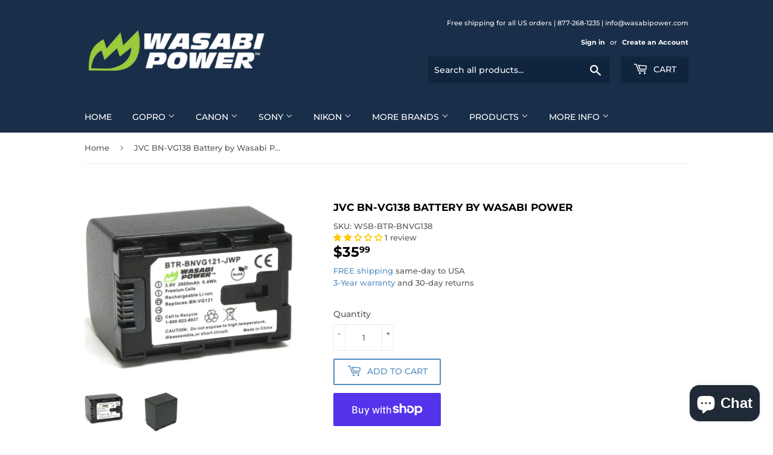

--- FILE ---
content_type: text/html; charset=utf-8
request_url: https://www.wasabipower.com/products/wasabi-power-battery-for-jvc-bn-vg138
body_size: 43101
content:
<!doctype html>
<html class="no-touch no-js">
    
<head>
  
  <meta name="google-site-verification" content="y_56V5EZMUtZwJf4pbfn4PyZZpdg7zUBl0QqZxurUe8" />  

  <script>(function(H){H.className=H.className.replace(/\bno-js\b/,'js')})(document.documentElement)</script>
  <!-- Basic page needs ================================================== -->
  <meta charset="utf-8">
  <meta http-equiv="X-UA-Compatible" content="IE=edge,chrome=1">

  
  <link rel="shortcut icon" href="//www.wasabipower.com/cdn/shop/files/favicon-blue-green-32_32x32.png?v=1625153168" type="image/png" />
  

  <!-- Title and description ================================================== -->
  <title>
  JVC BN-VG138 Battery by Wasabi Power
  </title>

  
    <meta name="description" content="This Wasabi Power battery replaces the JVC BN-VG138 battery pack. This high-capacity battery provides a longer run-time between charges. It is made with premium Grade A cells to provide maximum battery life and also comes with a 3-year manufacturer warranty. Additionally, the Wasabi Power battery is completely compatib">
  

  <!-- Product meta ================================================== -->
  <!-- /snippets/social-meta-tags.liquid -->




<meta property="og:site_name" content="Wasabi Power">
<meta property="og:url" content="https://www.wasabipower.com/products/wasabi-power-battery-for-jvc-bn-vg138">
<meta property="og:title" content="JVC BN-VG138 Battery by Wasabi Power">
<meta property="og:type" content="product">
<meta property="og:description" content="This Wasabi Power battery replaces the JVC BN-VG138 battery pack. This high-capacity battery provides a longer run-time between charges. It is made with premium Grade A cells to provide maximum battery life and also comes with a 3-year manufacturer warranty. Additionally, the Wasabi Power battery is completely compatib">

  <meta property="og:price:amount" content="35.99">
  <meta property="og:price:currency" content="USD">

<meta property="og:image" content="http://www.wasabipower.com/cdn/shop/products/ab0eeeb80c29c3a7bf34677f606b7971a2c8d4bd751e645f7a6a0d8eb951e693_ee87bac0-a2d7-4a58-ae7c-827402f44280_1200x1200.png?v=1693500356"><meta property="og:image" content="http://www.wasabipower.com/cdn/shop/products/ccaf320aec5f2e1dea065b32971a9d9001e3695752cdfb973d265dc06263d421_e427dc88-6089-4dcd-ab5c-f2a1f25f9a37_1200x1200.jpg?v=1693500305">
<meta property="og:image:secure_url" content="https://www.wasabipower.com/cdn/shop/products/ab0eeeb80c29c3a7bf34677f606b7971a2c8d4bd751e645f7a6a0d8eb951e693_ee87bac0-a2d7-4a58-ae7c-827402f44280_1200x1200.png?v=1693500356"><meta property="og:image:secure_url" content="https://www.wasabipower.com/cdn/shop/products/ccaf320aec5f2e1dea065b32971a9d9001e3695752cdfb973d265dc06263d421_e427dc88-6089-4dcd-ab5c-f2a1f25f9a37_1200x1200.jpg?v=1693500305">


  <meta name="twitter:site" content="@wasabi_power">

<meta name="twitter:card" content="summary_large_image">
<meta name="twitter:title" content="JVC BN-VG138 Battery by Wasabi Power">
<meta name="twitter:description" content="This Wasabi Power battery replaces the JVC BN-VG138 battery pack. This high-capacity battery provides a longer run-time between charges. It is made with premium Grade A cells to provide maximum battery life and also comes with a 3-year manufacturer warranty. Additionally, the Wasabi Power battery is completely compatib">


  <!-- Helpers ================================================== -->
  <link rel="canonical" href="https://www.wasabipower.com/products/wasabi-power-battery-for-jvc-bn-vg138">
  <meta name="viewport" content="width=device-width,initial-scale=1">

  <!-- CSS ================================================== -->
  <link href="//www.wasabipower.com/cdn/shop/t/57/assets/theme.scss.css?v=76129031971725347571768235180" rel="stylesheet" type="text/css" media="all" />

  <!-- Header hook for plugins ================================================== -->
  <script>window.performance && window.performance.mark && window.performance.mark('shopify.content_for_header.start');</script><meta name="google-site-verification" content="9mxagGQaTyPUBGIZ9G3-3z8krIDELMeYhhs4OgNCoE0">
<meta id="shopify-digital-wallet" name="shopify-digital-wallet" content="/13958225/digital_wallets/dialog">
<meta name="shopify-checkout-api-token" content="65206176b86e85ee46a3c5d2fdcff00d">
<meta id="in-context-paypal-metadata" data-shop-id="13958225" data-venmo-supported="false" data-environment="production" data-locale="en_US" data-paypal-v4="true" data-currency="USD">
<link rel="alternate" hreflang="x-default" href="https://www.wasabipower.com/products/wasabi-power-battery-for-jvc-bn-vg138">
<link rel="alternate" hreflang="en" href="https://www.wasabipower.com/products/wasabi-power-battery-for-jvc-bn-vg138">
<link rel="alternate" hreflang="en-CA" href="https://www.wasabipower.com/en-ca/products/wasabi-power-battery-for-jvc-bn-vg138">
<link rel="alternate" type="application/json+oembed" href="https://www.wasabipower.com/products/wasabi-power-battery-for-jvc-bn-vg138.oembed">
<script async="async" src="/checkouts/internal/preloads.js?locale=en-US"></script>
<link rel="preconnect" href="https://shop.app" crossorigin="anonymous">
<script async="async" src="https://shop.app/checkouts/internal/preloads.js?locale=en-US&shop_id=13958225" crossorigin="anonymous"></script>
<script id="apple-pay-shop-capabilities" type="application/json">{"shopId":13958225,"countryCode":"US","currencyCode":"USD","merchantCapabilities":["supports3DS"],"merchantId":"gid:\/\/shopify\/Shop\/13958225","merchantName":"Wasabi Power","requiredBillingContactFields":["postalAddress","email","phone"],"requiredShippingContactFields":["postalAddress","email","phone"],"shippingType":"shipping","supportedNetworks":["visa","masterCard","amex","discover","elo","jcb"],"total":{"type":"pending","label":"Wasabi Power","amount":"1.00"},"shopifyPaymentsEnabled":true,"supportsSubscriptions":true}</script>
<script id="shopify-features" type="application/json">{"accessToken":"65206176b86e85ee46a3c5d2fdcff00d","betas":["rich-media-storefront-analytics"],"domain":"www.wasabipower.com","predictiveSearch":true,"shopId":13958225,"locale":"en"}</script>
<script>var Shopify = Shopify || {};
Shopify.shop = "blue-nook.myshopify.com";
Shopify.locale = "en";
Shopify.currency = {"active":"USD","rate":"1.0"};
Shopify.country = "US";
Shopify.theme = {"name":"Current Theme","id":141558153443,"schema_name":"Supply","schema_version":"9.1.0","theme_store_id":679,"role":"main"};
Shopify.theme.handle = "null";
Shopify.theme.style = {"id":null,"handle":null};
Shopify.cdnHost = "www.wasabipower.com/cdn";
Shopify.routes = Shopify.routes || {};
Shopify.routes.root = "/";</script>
<script type="module">!function(o){(o.Shopify=o.Shopify||{}).modules=!0}(window);</script>
<script>!function(o){function n(){var o=[];function n(){o.push(Array.prototype.slice.apply(arguments))}return n.q=o,n}var t=o.Shopify=o.Shopify||{};t.loadFeatures=n(),t.autoloadFeatures=n()}(window);</script>
<script>
  window.ShopifyPay = window.ShopifyPay || {};
  window.ShopifyPay.apiHost = "shop.app\/pay";
  window.ShopifyPay.redirectState = null;
</script>
<script id="shop-js-analytics" type="application/json">{"pageType":"product"}</script>
<script defer="defer" async type="module" src="//www.wasabipower.com/cdn/shopifycloud/shop-js/modules/v2/client.init-shop-cart-sync_BT-GjEfc.en.esm.js"></script>
<script defer="defer" async type="module" src="//www.wasabipower.com/cdn/shopifycloud/shop-js/modules/v2/chunk.common_D58fp_Oc.esm.js"></script>
<script defer="defer" async type="module" src="//www.wasabipower.com/cdn/shopifycloud/shop-js/modules/v2/chunk.modal_xMitdFEc.esm.js"></script>
<script type="module">
  await import("//www.wasabipower.com/cdn/shopifycloud/shop-js/modules/v2/client.init-shop-cart-sync_BT-GjEfc.en.esm.js");
await import("//www.wasabipower.com/cdn/shopifycloud/shop-js/modules/v2/chunk.common_D58fp_Oc.esm.js");
await import("//www.wasabipower.com/cdn/shopifycloud/shop-js/modules/v2/chunk.modal_xMitdFEc.esm.js");

  window.Shopify.SignInWithShop?.initShopCartSync?.({"fedCMEnabled":true,"windoidEnabled":true});

</script>
<script>
  window.Shopify = window.Shopify || {};
  if (!window.Shopify.featureAssets) window.Shopify.featureAssets = {};
  window.Shopify.featureAssets['shop-js'] = {"shop-cart-sync":["modules/v2/client.shop-cart-sync_DZOKe7Ll.en.esm.js","modules/v2/chunk.common_D58fp_Oc.esm.js","modules/v2/chunk.modal_xMitdFEc.esm.js"],"init-fed-cm":["modules/v2/client.init-fed-cm_B6oLuCjv.en.esm.js","modules/v2/chunk.common_D58fp_Oc.esm.js","modules/v2/chunk.modal_xMitdFEc.esm.js"],"shop-cash-offers":["modules/v2/client.shop-cash-offers_D2sdYoxE.en.esm.js","modules/v2/chunk.common_D58fp_Oc.esm.js","modules/v2/chunk.modal_xMitdFEc.esm.js"],"shop-login-button":["modules/v2/client.shop-login-button_QeVjl5Y3.en.esm.js","modules/v2/chunk.common_D58fp_Oc.esm.js","modules/v2/chunk.modal_xMitdFEc.esm.js"],"pay-button":["modules/v2/client.pay-button_DXTOsIq6.en.esm.js","modules/v2/chunk.common_D58fp_Oc.esm.js","modules/v2/chunk.modal_xMitdFEc.esm.js"],"shop-button":["modules/v2/client.shop-button_DQZHx9pm.en.esm.js","modules/v2/chunk.common_D58fp_Oc.esm.js","modules/v2/chunk.modal_xMitdFEc.esm.js"],"avatar":["modules/v2/client.avatar_BTnouDA3.en.esm.js"],"init-windoid":["modules/v2/client.init-windoid_CR1B-cfM.en.esm.js","modules/v2/chunk.common_D58fp_Oc.esm.js","modules/v2/chunk.modal_xMitdFEc.esm.js"],"init-shop-for-new-customer-accounts":["modules/v2/client.init-shop-for-new-customer-accounts_C_vY_xzh.en.esm.js","modules/v2/client.shop-login-button_QeVjl5Y3.en.esm.js","modules/v2/chunk.common_D58fp_Oc.esm.js","modules/v2/chunk.modal_xMitdFEc.esm.js"],"init-shop-email-lookup-coordinator":["modules/v2/client.init-shop-email-lookup-coordinator_BI7n9ZSv.en.esm.js","modules/v2/chunk.common_D58fp_Oc.esm.js","modules/v2/chunk.modal_xMitdFEc.esm.js"],"init-shop-cart-sync":["modules/v2/client.init-shop-cart-sync_BT-GjEfc.en.esm.js","modules/v2/chunk.common_D58fp_Oc.esm.js","modules/v2/chunk.modal_xMitdFEc.esm.js"],"shop-toast-manager":["modules/v2/client.shop-toast-manager_DiYdP3xc.en.esm.js","modules/v2/chunk.common_D58fp_Oc.esm.js","modules/v2/chunk.modal_xMitdFEc.esm.js"],"init-customer-accounts":["modules/v2/client.init-customer-accounts_D9ZNqS-Q.en.esm.js","modules/v2/client.shop-login-button_QeVjl5Y3.en.esm.js","modules/v2/chunk.common_D58fp_Oc.esm.js","modules/v2/chunk.modal_xMitdFEc.esm.js"],"init-customer-accounts-sign-up":["modules/v2/client.init-customer-accounts-sign-up_iGw4briv.en.esm.js","modules/v2/client.shop-login-button_QeVjl5Y3.en.esm.js","modules/v2/chunk.common_D58fp_Oc.esm.js","modules/v2/chunk.modal_xMitdFEc.esm.js"],"shop-follow-button":["modules/v2/client.shop-follow-button_CqMgW2wH.en.esm.js","modules/v2/chunk.common_D58fp_Oc.esm.js","modules/v2/chunk.modal_xMitdFEc.esm.js"],"checkout-modal":["modules/v2/client.checkout-modal_xHeaAweL.en.esm.js","modules/v2/chunk.common_D58fp_Oc.esm.js","modules/v2/chunk.modal_xMitdFEc.esm.js"],"shop-login":["modules/v2/client.shop-login_D91U-Q7h.en.esm.js","modules/v2/chunk.common_D58fp_Oc.esm.js","modules/v2/chunk.modal_xMitdFEc.esm.js"],"lead-capture":["modules/v2/client.lead-capture_BJmE1dJe.en.esm.js","modules/v2/chunk.common_D58fp_Oc.esm.js","modules/v2/chunk.modal_xMitdFEc.esm.js"],"payment-terms":["modules/v2/client.payment-terms_Ci9AEqFq.en.esm.js","modules/v2/chunk.common_D58fp_Oc.esm.js","modules/v2/chunk.modal_xMitdFEc.esm.js"]};
</script>
<script>(function() {
  var isLoaded = false;
  function asyncLoad() {
    if (isLoaded) return;
    isLoaded = true;
    var urls = ["https:\/\/zooomyapps.com\/backinstock\/ZooomyOrders.js?shop=blue-nook.myshopify.com"];
    for (var i = 0; i < urls.length; i++) {
      var s = document.createElement('script');
      s.type = 'text/javascript';
      s.async = true;
      s.src = urls[i];
      var x = document.getElementsByTagName('script')[0];
      x.parentNode.insertBefore(s, x);
    }
  };
  if(window.attachEvent) {
    window.attachEvent('onload', asyncLoad);
  } else {
    window.addEventListener('load', asyncLoad, false);
  }
})();</script>
<script id="__st">var __st={"a":13958225,"offset":-28800,"reqid":"168626b1-17eb-4eca-8a53-507f15bc0294-1769112057","pageurl":"www.wasabipower.com\/products\/wasabi-power-battery-for-jvc-bn-vg138","u":"a220f3c86a55","p":"product","rtyp":"product","rid":2666612392021};</script>
<script>window.ShopifyPaypalV4VisibilityTracking = true;</script>
<script id="captcha-bootstrap">!function(){'use strict';const t='contact',e='account',n='new_comment',o=[[t,t],['blogs',n],['comments',n],[t,'customer']],c=[[e,'customer_login'],[e,'guest_login'],[e,'recover_customer_password'],[e,'create_customer']],r=t=>t.map((([t,e])=>`form[action*='/${t}']:not([data-nocaptcha='true']) input[name='form_type'][value='${e}']`)).join(','),a=t=>()=>t?[...document.querySelectorAll(t)].map((t=>t.form)):[];function s(){const t=[...o],e=r(t);return a(e)}const i='password',u='form_key',d=['recaptcha-v3-token','g-recaptcha-response','h-captcha-response',i],f=()=>{try{return window.sessionStorage}catch{return}},m='__shopify_v',_=t=>t.elements[u];function p(t,e,n=!1){try{const o=window.sessionStorage,c=JSON.parse(o.getItem(e)),{data:r}=function(t){const{data:e,action:n}=t;return t[m]||n?{data:e,action:n}:{data:t,action:n}}(c);for(const[e,n]of Object.entries(r))t.elements[e]&&(t.elements[e].value=n);n&&o.removeItem(e)}catch(o){console.error('form repopulation failed',{error:o})}}const l='form_type',E='cptcha';function T(t){t.dataset[E]=!0}const w=window,h=w.document,L='Shopify',v='ce_forms',y='captcha';let A=!1;((t,e)=>{const n=(g='f06e6c50-85a8-45c8-87d0-21a2b65856fe',I='https://cdn.shopify.com/shopifycloud/storefront-forms-hcaptcha/ce_storefront_forms_captcha_hcaptcha.v1.5.2.iife.js',D={infoText:'Protected by hCaptcha',privacyText:'Privacy',termsText:'Terms'},(t,e,n)=>{const o=w[L][v],c=o.bindForm;if(c)return c(t,g,e,D).then(n);var r;o.q.push([[t,g,e,D],n]),r=I,A||(h.body.append(Object.assign(h.createElement('script'),{id:'captcha-provider',async:!0,src:r})),A=!0)});var g,I,D;w[L]=w[L]||{},w[L][v]=w[L][v]||{},w[L][v].q=[],w[L][y]=w[L][y]||{},w[L][y].protect=function(t,e){n(t,void 0,e),T(t)},Object.freeze(w[L][y]),function(t,e,n,w,h,L){const[v,y,A,g]=function(t,e,n){const i=e?o:[],u=t?c:[],d=[...i,...u],f=r(d),m=r(i),_=r(d.filter((([t,e])=>n.includes(e))));return[a(f),a(m),a(_),s()]}(w,h,L),I=t=>{const e=t.target;return e instanceof HTMLFormElement?e:e&&e.form},D=t=>v().includes(t);t.addEventListener('submit',(t=>{const e=I(t);if(!e)return;const n=D(e)&&!e.dataset.hcaptchaBound&&!e.dataset.recaptchaBound,o=_(e),c=g().includes(e)&&(!o||!o.value);(n||c)&&t.preventDefault(),c&&!n&&(function(t){try{if(!f())return;!function(t){const e=f();if(!e)return;const n=_(t);if(!n)return;const o=n.value;o&&e.removeItem(o)}(t);const e=Array.from(Array(32),(()=>Math.random().toString(36)[2])).join('');!function(t,e){_(t)||t.append(Object.assign(document.createElement('input'),{type:'hidden',name:u})),t.elements[u].value=e}(t,e),function(t,e){const n=f();if(!n)return;const o=[...t.querySelectorAll(`input[type='${i}']`)].map((({name:t})=>t)),c=[...d,...o],r={};for(const[a,s]of new FormData(t).entries())c.includes(a)||(r[a]=s);n.setItem(e,JSON.stringify({[m]:1,action:t.action,data:r}))}(t,e)}catch(e){console.error('failed to persist form',e)}}(e),e.submit())}));const S=(t,e)=>{t&&!t.dataset[E]&&(n(t,e.some((e=>e===t))),T(t))};for(const o of['focusin','change'])t.addEventListener(o,(t=>{const e=I(t);D(e)&&S(e,y())}));const B=e.get('form_key'),M=e.get(l),P=B&&M;t.addEventListener('DOMContentLoaded',(()=>{const t=y();if(P)for(const e of t)e.elements[l].value===M&&p(e,B);[...new Set([...A(),...v().filter((t=>'true'===t.dataset.shopifyCaptcha))])].forEach((e=>S(e,t)))}))}(h,new URLSearchParams(w.location.search),n,t,e,['guest_login'])})(!0,!0)}();</script>
<script integrity="sha256-4kQ18oKyAcykRKYeNunJcIwy7WH5gtpwJnB7kiuLZ1E=" data-source-attribution="shopify.loadfeatures" defer="defer" src="//www.wasabipower.com/cdn/shopifycloud/storefront/assets/storefront/load_feature-a0a9edcb.js" crossorigin="anonymous"></script>
<script crossorigin="anonymous" defer="defer" src="//www.wasabipower.com/cdn/shopifycloud/storefront/assets/shopify_pay/storefront-65b4c6d7.js?v=20250812"></script>
<script data-source-attribution="shopify.dynamic_checkout.dynamic.init">var Shopify=Shopify||{};Shopify.PaymentButton=Shopify.PaymentButton||{isStorefrontPortableWallets:!0,init:function(){window.Shopify.PaymentButton.init=function(){};var t=document.createElement("script");t.src="https://www.wasabipower.com/cdn/shopifycloud/portable-wallets/latest/portable-wallets.en.js",t.type="module",document.head.appendChild(t)}};
</script>
<script data-source-attribution="shopify.dynamic_checkout.buyer_consent">
  function portableWalletsHideBuyerConsent(e){var t=document.getElementById("shopify-buyer-consent"),n=document.getElementById("shopify-subscription-policy-button");t&&n&&(t.classList.add("hidden"),t.setAttribute("aria-hidden","true"),n.removeEventListener("click",e))}function portableWalletsShowBuyerConsent(e){var t=document.getElementById("shopify-buyer-consent"),n=document.getElementById("shopify-subscription-policy-button");t&&n&&(t.classList.remove("hidden"),t.removeAttribute("aria-hidden"),n.addEventListener("click",e))}window.Shopify?.PaymentButton&&(window.Shopify.PaymentButton.hideBuyerConsent=portableWalletsHideBuyerConsent,window.Shopify.PaymentButton.showBuyerConsent=portableWalletsShowBuyerConsent);
</script>
<script>
  function portableWalletsCleanup(e){e&&e.src&&console.error("Failed to load portable wallets script "+e.src);var t=document.querySelectorAll("shopify-accelerated-checkout .shopify-payment-button__skeleton, shopify-accelerated-checkout-cart .wallet-cart-button__skeleton"),e=document.getElementById("shopify-buyer-consent");for(let e=0;e<t.length;e++)t[e].remove();e&&e.remove()}function portableWalletsNotLoadedAsModule(e){e instanceof ErrorEvent&&"string"==typeof e.message&&e.message.includes("import.meta")&&"string"==typeof e.filename&&e.filename.includes("portable-wallets")&&(window.removeEventListener("error",portableWalletsNotLoadedAsModule),window.Shopify.PaymentButton.failedToLoad=e,"loading"===document.readyState?document.addEventListener("DOMContentLoaded",window.Shopify.PaymentButton.init):window.Shopify.PaymentButton.init())}window.addEventListener("error",portableWalletsNotLoadedAsModule);
</script>

<script type="module" src="https://www.wasabipower.com/cdn/shopifycloud/portable-wallets/latest/portable-wallets.en.js" onError="portableWalletsCleanup(this)" crossorigin="anonymous"></script>
<script nomodule>
  document.addEventListener("DOMContentLoaded", portableWalletsCleanup);
</script>

<link id="shopify-accelerated-checkout-styles" rel="stylesheet" media="screen" href="https://www.wasabipower.com/cdn/shopifycloud/portable-wallets/latest/accelerated-checkout-backwards-compat.css" crossorigin="anonymous">
<style id="shopify-accelerated-checkout-cart">
        #shopify-buyer-consent {
  margin-top: 1em;
  display: inline-block;
  width: 100%;
}

#shopify-buyer-consent.hidden {
  display: none;
}

#shopify-subscription-policy-button {
  background: none;
  border: none;
  padding: 0;
  text-decoration: underline;
  font-size: inherit;
  cursor: pointer;
}

#shopify-subscription-policy-button::before {
  box-shadow: none;
}

      </style>

<script>window.performance && window.performance.mark && window.performance.mark('shopify.content_for_header.end');</script>
  

  <script src="//www.wasabipower.com/cdn/shop/t/57/assets/jquery-2.2.3.min.js?v=58211863146907186831721676113" type="text/javascript"></script>

  <script src="//www.wasabipower.com/cdn/shop/t/57/assets/lazysizes.min.js?v=8147953233334221341721676113" async="async"></script>
  <script src="//www.wasabipower.com/cdn/shop/t/57/assets/vendor.js?v=106177282645720727331721676113" defer="defer"></script>
  <script src="//www.wasabipower.com/cdn/shop/t/57/assets/theme.js?v=88090588602936917221721676113" defer="defer"></script>


  
<!-- Start of Judge.me Core -->
<link rel="dns-prefetch" href="https://cdn.judge.me/">
<script data-cfasync='false' class='jdgm-settings-script'>window.jdgmSettings={"pagination":5,"disable_web_reviews":false,"badge_no_review_text":"No reviews","badge_n_reviews_text":"{{ n }} review/reviews","badge_star_color":"#ffc900","hide_badge_preview_if_no_reviews":true,"badge_hide_text":false,"enforce_center_preview_badge":false,"widget_title":"Customer Reviews","widget_open_form_text":"Write a review","widget_close_form_text":"Cancel review","widget_refresh_page_text":"Refresh page","widget_summary_text":"Based on {{ number_of_reviews }} review/reviews","widget_no_review_text":"Be the first to write a review","widget_name_field_text":"Display name","widget_verified_name_field_text":"Verified Name (public)","widget_name_placeholder_text":"Display name","widget_required_field_error_text":"This field is required.","widget_email_field_text":"Email address","widget_verified_email_field_text":"Verified Email (private, can not be edited)","widget_email_placeholder_text":"Your email address","widget_email_field_error_text":"Please enter a valid email address.","widget_rating_field_text":"Rating","widget_review_title_field_text":"Review Title","widget_review_title_placeholder_text":"Give your review a title","widget_review_body_field_text":"Review content","widget_review_body_placeholder_text":"Start writing here...","widget_pictures_field_text":"Picture/Video (optional)","widget_submit_review_text":"Submit Review","widget_submit_verified_review_text":"Submit Verified Review","widget_submit_success_msg_with_auto_publish":"Thank you! Please refresh the page in a few moments to see your review. You can remove or edit your review by logging into \u003ca href='https://judge.me/login' target='_blank' rel='nofollow noopener'\u003eJudge.me\u003c/a\u003e","widget_submit_success_msg_no_auto_publish":"Thank you! Your review will be published as soon as it is approved by the shop admin. You can remove or edit your review by logging into \u003ca href='https://judge.me/login' target='_blank' rel='nofollow noopener'\u003eJudge.me\u003c/a\u003e","widget_show_default_reviews_out_of_total_text":"Showing {{ n_reviews_shown }} out of {{ n_reviews }} reviews.","widget_show_all_link_text":"Show all","widget_show_less_link_text":"Show less","widget_author_said_text":"{{ reviewer_name }} said:","widget_days_text":"{{ n }} days ago","widget_weeks_text":"{{ n }} week/weeks ago","widget_months_text":"{{ n }} month/months ago","widget_years_text":"{{ n }} year/years ago","widget_yesterday_text":"Yesterday","widget_today_text":"Today","widget_replied_text":"\u003e\u003e {{ shop_name }} replied:","widget_read_more_text":"Read more","widget_reviewer_name_as_initial":"","widget_rating_filter_color":"#fbcd0a","widget_rating_filter_see_all_text":"See all reviews","widget_sorting_most_recent_text":"Most Recent","widget_sorting_highest_rating_text":"Highest Rating","widget_sorting_lowest_rating_text":"Lowest Rating","widget_sorting_with_pictures_text":"Only Pictures","widget_sorting_most_helpful_text":"Most Helpful","widget_open_question_form_text":"Ask a question","widget_reviews_subtab_text":"Reviews","widget_questions_subtab_text":"Questions","widget_question_label_text":"Question","widget_answer_label_text":"Answer","widget_question_placeholder_text":"Write your question here","widget_submit_question_text":"Submit Question","widget_question_submit_success_text":"Thank you for your question! We will notify you once it gets answered.","widget_star_color":"#ffc900","verified_badge_text":"Verified","verified_badge_bg_color":"","verified_badge_text_color":"","verified_badge_placement":"left-of-reviewer-name","widget_review_max_height":"","widget_hide_border":false,"widget_social_share":false,"widget_thumb":false,"widget_review_location_show":false,"widget_location_format":"","all_reviews_include_out_of_store_products":true,"all_reviews_out_of_store_text":"(out of store)","all_reviews_pagination":100,"all_reviews_product_name_prefix_text":"about","enable_review_pictures":false,"enable_question_anwser":false,"widget_theme":"default","review_date_format":"mm/dd/yyyy","default_sort_method":"most-recent","widget_product_reviews_subtab_text":"Product Reviews","widget_shop_reviews_subtab_text":"Shop Reviews","widget_other_products_reviews_text":"Reviews for other products","widget_store_reviews_subtab_text":"Store reviews","widget_no_store_reviews_text":"This store hasn't received any reviews yet","widget_web_restriction_product_reviews_text":"This product hasn't received any reviews yet","widget_no_items_text":"No items found","widget_show_more_text":"Show more","widget_write_a_store_review_text":"Write a Store Review","widget_other_languages_heading":"Reviews in Other Languages","widget_translate_review_text":"Translate review to {{ language }}","widget_translating_review_text":"Translating...","widget_show_original_translation_text":"Show original ({{ language }})","widget_translate_review_failed_text":"Review couldn't be translated.","widget_translate_review_retry_text":"Retry","widget_translate_review_try_again_later_text":"Try again later","show_product_url_for_grouped_product":false,"widget_sorting_pictures_first_text":"Pictures First","show_pictures_on_all_rev_page_mobile":false,"show_pictures_on_all_rev_page_desktop":false,"floating_tab_hide_mobile_install_preference":false,"floating_tab_button_name":"★ Reviews","floating_tab_title":"Let customers speak for us","floating_tab_button_color":"","floating_tab_button_background_color":"","floating_tab_url":"","floating_tab_url_enabled":false,"floating_tab_tab_style":"text","all_reviews_text_badge_text":"Customers rate us {{ shop.metafields.judgeme.all_reviews_rating | round: 1 }}/5 based on {{ shop.metafields.judgeme.all_reviews_count }} reviews.","all_reviews_text_badge_text_branded_style":"{{ shop.metafields.judgeme.all_reviews_rating | round: 1 }} out of 5 stars based on {{ shop.metafields.judgeme.all_reviews_count }} reviews","is_all_reviews_text_badge_a_link":false,"show_stars_for_all_reviews_text_badge":false,"all_reviews_text_badge_url":"","all_reviews_text_style":"text","all_reviews_text_color_style":"judgeme_brand_color","all_reviews_text_color":"#108474","all_reviews_text_show_jm_brand":true,"featured_carousel_show_header":true,"featured_carousel_title":"What customers are saying","testimonials_carousel_title":"Customers are saying","videos_carousel_title":"Real customer stories","cards_carousel_title":"Customers are saying","featured_carousel_count_text":"{{ n }} reviews","featured_carousel_add_link_to_all_reviews_page":false,"featured_carousel_url":"","featured_carousel_show_images":true,"featured_carousel_autoslide_interval":5,"featured_carousel_arrows_on_the_sides":false,"featured_carousel_height":250,"featured_carousel_width":80,"featured_carousel_image_size":0,"featured_carousel_image_height":250,"featured_carousel_arrow_color":"#eeeeee","verified_count_badge_style":"vintage","verified_count_badge_orientation":"horizontal","verified_count_badge_color_style":"judgeme_brand_color","verified_count_badge_color":"#108474","is_verified_count_badge_a_link":false,"verified_count_badge_url":"","verified_count_badge_show_jm_brand":true,"widget_rating_preset_default":5,"widget_first_sub_tab":"product-reviews","widget_show_histogram":true,"widget_histogram_use_custom_color":false,"widget_pagination_use_custom_color":false,"widget_star_use_custom_color":true,"widget_verified_badge_use_custom_color":false,"widget_write_review_use_custom_color":false,"picture_reminder_submit_button":"Upload Pictures","enable_review_videos":false,"mute_video_by_default":false,"widget_sorting_videos_first_text":"Videos First","widget_review_pending_text":"Pending","featured_carousel_items_for_large_screen":3,"social_share_options_order":"Facebook,Twitter","remove_microdata_snippet":false,"disable_json_ld":false,"enable_json_ld_products":false,"preview_badge_show_question_text":false,"preview_badge_no_question_text":"No questions","preview_badge_n_question_text":"{{ number_of_questions }} question/questions","qa_badge_show_icon":false,"qa_badge_position":"same-row","remove_judgeme_branding":false,"widget_add_search_bar":false,"widget_search_bar_placeholder":"Search","widget_sorting_verified_only_text":"Verified only","featured_carousel_theme":"compact","featured_carousel_show_rating":true,"featured_carousel_show_title":true,"featured_carousel_show_body":true,"featured_carousel_show_date":false,"featured_carousel_show_reviewer":true,"featured_carousel_show_product":false,"featured_carousel_header_background_color":"#108474","featured_carousel_header_text_color":"#ffffff","featured_carousel_name_product_separator":"reviewed","featured_carousel_full_star_background":"#108474","featured_carousel_empty_star_background":"#dadada","featured_carousel_vertical_theme_background":"#f9fafb","featured_carousel_verified_badge_enable":false,"featured_carousel_verified_badge_color":"#108474","featured_carousel_border_style":"round","featured_carousel_review_line_length_limit":3,"featured_carousel_more_reviews_button_text":"Read more reviews","featured_carousel_view_product_button_text":"View product","all_reviews_page_load_reviews_on":"scroll","all_reviews_page_load_more_text":"Load More Reviews","disable_fb_tab_reviews":false,"enable_ajax_cdn_cache":false,"widget_public_name_text":"displayed publicly like","default_reviewer_name":"John Smith","default_reviewer_name_has_non_latin":true,"widget_reviewer_anonymous":"Anonymous","medals_widget_title":"Judge.me Review Medals","medals_widget_background_color":"#f9fafb","medals_widget_position":"footer_all_pages","medals_widget_border_color":"#f9fafb","medals_widget_verified_text_position":"left","medals_widget_use_monochromatic_version":false,"medals_widget_elements_color":"#108474","show_reviewer_avatar":true,"widget_invalid_yt_video_url_error_text":"Not a YouTube video URL","widget_max_length_field_error_text":"Please enter no more than {0} characters.","widget_show_country_flag":false,"widget_show_collected_via_shop_app":true,"widget_verified_by_shop_badge_style":"light","widget_verified_by_shop_text":"Verified by Shop","widget_show_photo_gallery":false,"widget_load_with_code_splitting":true,"widget_ugc_install_preference":false,"widget_ugc_title":"Made by us, Shared by you","widget_ugc_subtitle":"Tag us to see your picture featured in our page","widget_ugc_arrows_color":"#ffffff","widget_ugc_primary_button_text":"Buy Now","widget_ugc_primary_button_background_color":"#108474","widget_ugc_primary_button_text_color":"#ffffff","widget_ugc_primary_button_border_width":"0","widget_ugc_primary_button_border_style":"none","widget_ugc_primary_button_border_color":"#108474","widget_ugc_primary_button_border_radius":"25","widget_ugc_secondary_button_text":"Load More","widget_ugc_secondary_button_background_color":"#ffffff","widget_ugc_secondary_button_text_color":"#108474","widget_ugc_secondary_button_border_width":"2","widget_ugc_secondary_button_border_style":"solid","widget_ugc_secondary_button_border_color":"#108474","widget_ugc_secondary_button_border_radius":"25","widget_ugc_reviews_button_text":"View Reviews","widget_ugc_reviews_button_background_color":"#ffffff","widget_ugc_reviews_button_text_color":"#108474","widget_ugc_reviews_button_border_width":"2","widget_ugc_reviews_button_border_style":"solid","widget_ugc_reviews_button_border_color":"#108474","widget_ugc_reviews_button_border_radius":"25","widget_ugc_reviews_button_link_to":"judgeme-reviews-page","widget_ugc_show_post_date":true,"widget_ugc_max_width":"800","widget_rating_metafield_value_type":true,"widget_primary_color":"#108474","widget_enable_secondary_color":false,"widget_secondary_color":"#edf5f5","widget_summary_average_rating_text":"{{ average_rating }} out of 5","widget_media_grid_title":"Customer photos \u0026 videos","widget_media_grid_see_more_text":"See more","widget_round_style":false,"widget_show_product_medals":true,"widget_verified_by_judgeme_text":"Verified by Judge.me","widget_show_store_medals":true,"widget_verified_by_judgeme_text_in_store_medals":"Verified by Judge.me","widget_media_field_exceed_quantity_message":"Sorry, we can only accept {{ max_media }} for one review.","widget_media_field_exceed_limit_message":"{{ file_name }} is too large, please select a {{ media_type }} less than {{ size_limit }}MB.","widget_review_submitted_text":"Review Submitted!","widget_question_submitted_text":"Question Submitted!","widget_close_form_text_question":"Cancel","widget_write_your_answer_here_text":"Write your answer here","widget_enabled_branded_link":true,"widget_show_collected_by_judgeme":true,"widget_reviewer_name_color":"","widget_write_review_text_color":"","widget_write_review_bg_color":"","widget_collected_by_judgeme_text":"collected by Judge.me","widget_pagination_type":"standard","widget_load_more_text":"Load More","widget_load_more_color":"#108474","widget_full_review_text":"Full Review","widget_read_more_reviews_text":"Read More Reviews","widget_read_questions_text":"Read Questions","widget_questions_and_answers_text":"Questions \u0026 Answers","widget_verified_by_text":"Verified by","widget_verified_text":"Verified","widget_number_of_reviews_text":"{{ number_of_reviews }} reviews","widget_back_button_text":"Back","widget_next_button_text":"Next","widget_custom_forms_filter_button":"Filters","custom_forms_style":"vertical","widget_show_review_information":false,"how_reviews_are_collected":"How reviews are collected?","widget_show_review_keywords":false,"widget_gdpr_statement":"How we use your data: We'll only contact you about the review you left, and only if necessary. By submitting your review, you agree to Judge.me's \u003ca href='https://judge.me/terms' target='_blank' rel='nofollow noopener'\u003eterms\u003c/a\u003e, \u003ca href='https://judge.me/privacy' target='_blank' rel='nofollow noopener'\u003eprivacy\u003c/a\u003e and \u003ca href='https://judge.me/content-policy' target='_blank' rel='nofollow noopener'\u003econtent\u003c/a\u003e policies.","widget_multilingual_sorting_enabled":false,"widget_translate_review_content_enabled":false,"widget_translate_review_content_method":"manual","popup_widget_review_selection":"automatically_with_pictures","popup_widget_round_border_style":true,"popup_widget_show_title":true,"popup_widget_show_body":true,"popup_widget_show_reviewer":false,"popup_widget_show_product":true,"popup_widget_show_pictures":true,"popup_widget_use_review_picture":true,"popup_widget_show_on_home_page":true,"popup_widget_show_on_product_page":true,"popup_widget_show_on_collection_page":true,"popup_widget_show_on_cart_page":true,"popup_widget_position":"bottom_left","popup_widget_first_review_delay":5,"popup_widget_duration":5,"popup_widget_interval":5,"popup_widget_review_count":5,"popup_widget_hide_on_mobile":true,"review_snippet_widget_round_border_style":true,"review_snippet_widget_card_color":"#FFFFFF","review_snippet_widget_slider_arrows_background_color":"#FFFFFF","review_snippet_widget_slider_arrows_color":"#000000","review_snippet_widget_star_color":"#108474","show_product_variant":false,"all_reviews_product_variant_label_text":"Variant: ","widget_show_verified_branding":false,"widget_ai_summary_title":"Customers say","widget_ai_summary_disclaimer":"AI-powered review summary based on recent customer reviews","widget_show_ai_summary":false,"widget_show_ai_summary_bg":false,"widget_show_review_title_input":true,"redirect_reviewers_invited_via_email":"review_widget","request_store_review_after_product_review":false,"request_review_other_products_in_order":false,"review_form_color_scheme":"default","review_form_corner_style":"square","review_form_star_color":{},"review_form_text_color":"#333333","review_form_background_color":"#ffffff","review_form_field_background_color":"#fafafa","review_form_button_color":{},"review_form_button_text_color":"#ffffff","review_form_modal_overlay_color":"#000000","review_content_screen_title_text":"How would you rate this product?","review_content_introduction_text":"We would love it if you would share a bit about your experience.","store_review_form_title_text":"How would you rate this store?","store_review_form_introduction_text":"We would love it if you would share a bit about your experience.","show_review_guidance_text":true,"one_star_review_guidance_text":"Poor","five_star_review_guidance_text":"Great","customer_information_screen_title_text":"About you","customer_information_introduction_text":"Please tell us more about you.","custom_questions_screen_title_text":"Your experience in more detail","custom_questions_introduction_text":"Here are a few questions to help us understand more about your experience.","review_submitted_screen_title_text":"Thanks for your review!","review_submitted_screen_thank_you_text":"We are processing it and it will appear on the store soon.","review_submitted_screen_email_verification_text":"Please confirm your email by clicking the link we just sent you. This helps us keep reviews authentic.","review_submitted_request_store_review_text":"Would you like to share your experience of shopping with us?","review_submitted_review_other_products_text":"Would you like to review these products?","store_review_screen_title_text":"Would you like to share your experience of shopping with us?","store_review_introduction_text":"We value your feedback and use it to improve. Please share any thoughts or suggestions you have.","reviewer_media_screen_title_picture_text":"Share a picture","reviewer_media_introduction_picture_text":"Upload a photo to support your review.","reviewer_media_screen_title_video_text":"Share a video","reviewer_media_introduction_video_text":"Upload a video to support your review.","reviewer_media_screen_title_picture_or_video_text":"Share a picture or video","reviewer_media_introduction_picture_or_video_text":"Upload a photo or video to support your review.","reviewer_media_youtube_url_text":"Paste your Youtube URL here","advanced_settings_next_step_button_text":"Next","advanced_settings_close_review_button_text":"Close","modal_write_review_flow":false,"write_review_flow_required_text":"Required","write_review_flow_privacy_message_text":"We respect your privacy.","write_review_flow_anonymous_text":"Post review as anonymous","write_review_flow_visibility_text":"This won't be visible to other customers.","write_review_flow_multiple_selection_help_text":"Select as many as you like","write_review_flow_single_selection_help_text":"Select one option","write_review_flow_required_field_error_text":"This field is required","write_review_flow_invalid_email_error_text":"Please enter a valid email address","write_review_flow_max_length_error_text":"Max. {{ max_length }} characters.","write_review_flow_media_upload_text":"\u003cb\u003eClick to upload\u003c/b\u003e or drag and drop","write_review_flow_gdpr_statement":"We'll only contact you about your review if necessary. By submitting your review, you agree to our \u003ca href='https://judge.me/terms' target='_blank' rel='nofollow noopener'\u003eterms and conditions\u003c/a\u003e and \u003ca href='https://judge.me/privacy' target='_blank' rel='nofollow noopener'\u003eprivacy policy\u003c/a\u003e.","rating_only_reviews_enabled":false,"show_negative_reviews_help_screen":false,"new_review_flow_help_screen_rating_threshold":3,"negative_review_resolution_screen_title_text":"Tell us more","negative_review_resolution_text":"Your experience matters to us. If there were issues with your purchase, we're here to help. Feel free to reach out to us, we'd love the opportunity to make things right.","negative_review_resolution_button_text":"Contact us","negative_review_resolution_proceed_with_review_text":"Leave a review","negative_review_resolution_subject":"Issue with purchase from {{ shop_name }}.{{ order_name }}","preview_badge_collection_page_install_status":false,"widget_review_custom_css":"","preview_badge_custom_css":"","preview_badge_stars_count":"5-stars","featured_carousel_custom_css":"","floating_tab_custom_css":"","all_reviews_widget_custom_css":"","medals_widget_custom_css":"","verified_badge_custom_css":"","all_reviews_text_custom_css":"","transparency_badges_collected_via_store_invite":false,"transparency_badges_from_another_provider":false,"transparency_badges_collected_from_store_visitor":false,"transparency_badges_collected_by_verified_review_provider":false,"transparency_badges_earned_reward":false,"transparency_badges_collected_via_store_invite_text":"Review collected via store invitation","transparency_badges_from_another_provider_text":"Review collected from another provider","transparency_badges_collected_from_store_visitor_text":"Review collected from a store visitor","transparency_badges_written_in_google_text":"Review written in Google","transparency_badges_written_in_etsy_text":"Review written in Etsy","transparency_badges_written_in_shop_app_text":"Review written in Shop App","transparency_badges_earned_reward_text":"Review earned a reward for future purchase","product_review_widget_per_page":10,"widget_store_review_label_text":"Review about the store","checkout_comment_extension_title_on_product_page":"Customer Comments","checkout_comment_extension_num_latest_comment_show":5,"checkout_comment_extension_format":"name_and_timestamp","checkout_comment_customer_name":"last_initial","checkout_comment_comment_notification":true,"preview_badge_collection_page_install_preference":true,"preview_badge_home_page_install_preference":false,"preview_badge_product_page_install_preference":true,"review_widget_install_preference":"","review_carousel_install_preference":false,"floating_reviews_tab_install_preference":"none","verified_reviews_count_badge_install_preference":false,"all_reviews_text_install_preference":false,"review_widget_best_location":true,"judgeme_medals_install_preference":false,"review_widget_revamp_enabled":false,"review_widget_qna_enabled":false,"review_widget_header_theme":"minimal","review_widget_widget_title_enabled":true,"review_widget_header_text_size":"medium","review_widget_header_text_weight":"regular","review_widget_average_rating_style":"compact","review_widget_bar_chart_enabled":true,"review_widget_bar_chart_type":"numbers","review_widget_bar_chart_style":"standard","review_widget_expanded_media_gallery_enabled":false,"review_widget_reviews_section_theme":"standard","review_widget_image_style":"thumbnails","review_widget_review_image_ratio":"square","review_widget_stars_size":"medium","review_widget_verified_badge":"standard_text","review_widget_review_title_text_size":"medium","review_widget_review_text_size":"medium","review_widget_review_text_length":"medium","review_widget_number_of_columns_desktop":3,"review_widget_carousel_transition_speed":5,"review_widget_custom_questions_answers_display":"always","review_widget_button_text_color":"#FFFFFF","review_widget_text_color":"#000000","review_widget_lighter_text_color":"#7B7B7B","review_widget_corner_styling":"soft","review_widget_review_word_singular":"review","review_widget_review_word_plural":"reviews","review_widget_voting_label":"Helpful?","review_widget_shop_reply_label":"Reply from {{ shop_name }}:","review_widget_filters_title":"Filters","qna_widget_question_word_singular":"Question","qna_widget_question_word_plural":"Questions","qna_widget_answer_reply_label":"Answer from {{ answerer_name }}:","qna_content_screen_title_text":"Ask a question about this product","qna_widget_question_required_field_error_text":"Please enter your question.","qna_widget_flow_gdpr_statement":"We'll only contact you about your question if necessary. By submitting your question, you agree to our \u003ca href='https://judge.me/terms' target='_blank' rel='nofollow noopener'\u003eterms and conditions\u003c/a\u003e and \u003ca href='https://judge.me/privacy' target='_blank' rel='nofollow noopener'\u003eprivacy policy\u003c/a\u003e.","qna_widget_question_submitted_text":"Thanks for your question!","qna_widget_close_form_text_question":"Close","qna_widget_question_submit_success_text":"We’ll notify you by email when your question is answered.","all_reviews_widget_v2025_enabled":false,"all_reviews_widget_v2025_header_theme":"default","all_reviews_widget_v2025_widget_title_enabled":true,"all_reviews_widget_v2025_header_text_size":"medium","all_reviews_widget_v2025_header_text_weight":"regular","all_reviews_widget_v2025_average_rating_style":"compact","all_reviews_widget_v2025_bar_chart_enabled":true,"all_reviews_widget_v2025_bar_chart_type":"numbers","all_reviews_widget_v2025_bar_chart_style":"standard","all_reviews_widget_v2025_expanded_media_gallery_enabled":false,"all_reviews_widget_v2025_show_store_medals":true,"all_reviews_widget_v2025_show_photo_gallery":true,"all_reviews_widget_v2025_show_review_keywords":false,"all_reviews_widget_v2025_show_ai_summary":false,"all_reviews_widget_v2025_show_ai_summary_bg":false,"all_reviews_widget_v2025_add_search_bar":false,"all_reviews_widget_v2025_default_sort_method":"most-recent","all_reviews_widget_v2025_reviews_per_page":10,"all_reviews_widget_v2025_reviews_section_theme":"default","all_reviews_widget_v2025_image_style":"thumbnails","all_reviews_widget_v2025_review_image_ratio":"square","all_reviews_widget_v2025_stars_size":"medium","all_reviews_widget_v2025_verified_badge":"bold_badge","all_reviews_widget_v2025_review_title_text_size":"medium","all_reviews_widget_v2025_review_text_size":"medium","all_reviews_widget_v2025_review_text_length":"medium","all_reviews_widget_v2025_number_of_columns_desktop":3,"all_reviews_widget_v2025_carousel_transition_speed":5,"all_reviews_widget_v2025_custom_questions_answers_display":"always","all_reviews_widget_v2025_show_product_variant":false,"all_reviews_widget_v2025_show_reviewer_avatar":true,"all_reviews_widget_v2025_reviewer_name_as_initial":"","all_reviews_widget_v2025_review_location_show":false,"all_reviews_widget_v2025_location_format":"","all_reviews_widget_v2025_show_country_flag":false,"all_reviews_widget_v2025_verified_by_shop_badge_style":"light","all_reviews_widget_v2025_social_share":false,"all_reviews_widget_v2025_social_share_options_order":"Facebook,Twitter,LinkedIn,Pinterest","all_reviews_widget_v2025_pagination_type":"standard","all_reviews_widget_v2025_button_text_color":"#FFFFFF","all_reviews_widget_v2025_text_color":"#000000","all_reviews_widget_v2025_lighter_text_color":"#7B7B7B","all_reviews_widget_v2025_corner_styling":"soft","all_reviews_widget_v2025_title":"Customer reviews","all_reviews_widget_v2025_ai_summary_title":"Customers say about this store","all_reviews_widget_v2025_no_review_text":"Be the first to write a review","platform":"shopify","branding_url":"https://app.judge.me/reviews/stores/www.wasabipower.com","branding_text":"Powered by Judge.me","locale":"en","reply_name":"Wasabi Power","widget_version":"3.0","footer":true,"autopublish":true,"review_dates":true,"enable_custom_form":false,"shop_use_review_site":true,"shop_locale":"en","enable_multi_locales_translations":false,"show_review_title_input":true,"review_verification_email_status":"always","can_be_branded":true,"reply_name_text":"Wasabi Power"};</script> <style class='jdgm-settings-style'>.jdgm-xx{left:0}:root{--jdgm-primary-color: #108474;--jdgm-secondary-color: rgba(16,132,116,0.1);--jdgm-star-color: #ffc900;--jdgm-write-review-text-color: white;--jdgm-write-review-bg-color: #108474;--jdgm-paginate-color: #108474;--jdgm-border-radius: 0;--jdgm-reviewer-name-color: #108474}.jdgm-histogram__bar-content{background-color:#108474}.jdgm-rev[data-verified-buyer=true] .jdgm-rev__icon.jdgm-rev__icon:after,.jdgm-rev__buyer-badge.jdgm-rev__buyer-badge{color:white;background-color:#108474}.jdgm-review-widget--small .jdgm-gallery.jdgm-gallery .jdgm-gallery__thumbnail-link:nth-child(8) .jdgm-gallery__thumbnail-wrapper.jdgm-gallery__thumbnail-wrapper:before{content:"See more"}@media only screen and (min-width: 768px){.jdgm-gallery.jdgm-gallery .jdgm-gallery__thumbnail-link:nth-child(8) .jdgm-gallery__thumbnail-wrapper.jdgm-gallery__thumbnail-wrapper:before{content:"See more"}}.jdgm-preview-badge .jdgm-star.jdgm-star{color:#ffc900}.jdgm-prev-badge[data-average-rating='0.00']{display:none !important}.jdgm-author-all-initials{display:none !important}.jdgm-author-last-initial{display:none !important}.jdgm-rev-widg__title{visibility:hidden}.jdgm-rev-widg__summary-text{visibility:hidden}.jdgm-prev-badge__text{visibility:hidden}.jdgm-rev__prod-link-prefix:before{content:'about'}.jdgm-rev__variant-label:before{content:'Variant: '}.jdgm-rev__out-of-store-text:before{content:'(out of store)'}@media only screen and (min-width: 768px){.jdgm-rev__pics .jdgm-rev_all-rev-page-picture-separator,.jdgm-rev__pics .jdgm-rev__product-picture{display:none}}@media only screen and (max-width: 768px){.jdgm-rev__pics .jdgm-rev_all-rev-page-picture-separator,.jdgm-rev__pics .jdgm-rev__product-picture{display:none}}.jdgm-preview-badge[data-template="index"]{display:none !important}.jdgm-verified-count-badget[data-from-snippet="true"]{display:none !important}.jdgm-carousel-wrapper[data-from-snippet="true"]{display:none !important}.jdgm-all-reviews-text[data-from-snippet="true"]{display:none !important}.jdgm-medals-section[data-from-snippet="true"]{display:none !important}.jdgm-ugc-media-wrapper[data-from-snippet="true"]{display:none !important}.jdgm-rev__transparency-badge[data-badge-type="review_collected_via_store_invitation"]{display:none !important}.jdgm-rev__transparency-badge[data-badge-type="review_collected_from_another_provider"]{display:none !important}.jdgm-rev__transparency-badge[data-badge-type="review_collected_from_store_visitor"]{display:none !important}.jdgm-rev__transparency-badge[data-badge-type="review_written_in_etsy"]{display:none !important}.jdgm-rev__transparency-badge[data-badge-type="review_written_in_google_business"]{display:none !important}.jdgm-rev__transparency-badge[data-badge-type="review_written_in_shop_app"]{display:none !important}.jdgm-rev__transparency-badge[data-badge-type="review_earned_for_future_purchase"]{display:none !important}.jdgm-review-snippet-widget .jdgm-rev-snippet-widget__cards-container .jdgm-rev-snippet-card{border-radius:8px;background:#fff}.jdgm-review-snippet-widget .jdgm-rev-snippet-widget__cards-container .jdgm-rev-snippet-card__rev-rating .jdgm-star{color:#108474}.jdgm-review-snippet-widget .jdgm-rev-snippet-widget__prev-btn,.jdgm-review-snippet-widget .jdgm-rev-snippet-widget__next-btn{border-radius:50%;background:#fff}.jdgm-review-snippet-widget .jdgm-rev-snippet-widget__prev-btn>svg,.jdgm-review-snippet-widget .jdgm-rev-snippet-widget__next-btn>svg{fill:#000}.jdgm-full-rev-modal.rev-snippet-widget .jm-mfp-container .jm-mfp-content,.jdgm-full-rev-modal.rev-snippet-widget .jm-mfp-container .jdgm-full-rev__icon,.jdgm-full-rev-modal.rev-snippet-widget .jm-mfp-container .jdgm-full-rev__pic-img,.jdgm-full-rev-modal.rev-snippet-widget .jm-mfp-container .jdgm-full-rev__reply{border-radius:8px}.jdgm-full-rev-modal.rev-snippet-widget .jm-mfp-container .jdgm-full-rev[data-verified-buyer="true"] .jdgm-full-rev__icon::after{border-radius:8px}.jdgm-full-rev-modal.rev-snippet-widget .jm-mfp-container .jdgm-full-rev .jdgm-rev__buyer-badge{border-radius:calc( 8px / 2 )}.jdgm-full-rev-modal.rev-snippet-widget .jm-mfp-container .jdgm-full-rev .jdgm-full-rev__replier::before{content:'Wasabi Power'}.jdgm-full-rev-modal.rev-snippet-widget .jm-mfp-container .jdgm-full-rev .jdgm-full-rev__product-button{border-radius:calc( 8px * 6 )}
</style> <style class='jdgm-settings-style'></style>

  
  
  
  <style class='jdgm-miracle-styles'>
  @-webkit-keyframes jdgm-spin{0%{-webkit-transform:rotate(0deg);-ms-transform:rotate(0deg);transform:rotate(0deg)}100%{-webkit-transform:rotate(359deg);-ms-transform:rotate(359deg);transform:rotate(359deg)}}@keyframes jdgm-spin{0%{-webkit-transform:rotate(0deg);-ms-transform:rotate(0deg);transform:rotate(0deg)}100%{-webkit-transform:rotate(359deg);-ms-transform:rotate(359deg);transform:rotate(359deg)}}@font-face{font-family:'JudgemeStar';src:url("[data-uri]") format("woff");font-weight:normal;font-style:normal}.jdgm-star{font-family:'JudgemeStar';display:inline !important;text-decoration:none !important;padding:0 4px 0 0 !important;margin:0 !important;font-weight:bold;opacity:1;-webkit-font-smoothing:antialiased;-moz-osx-font-smoothing:grayscale}.jdgm-star:hover{opacity:1}.jdgm-star:last-of-type{padding:0 !important}.jdgm-star.jdgm--on:before{content:"\e000"}.jdgm-star.jdgm--off:before{content:"\e001"}.jdgm-star.jdgm--half:before{content:"\e002"}.jdgm-widget *{margin:0;line-height:1.4;-webkit-box-sizing:border-box;-moz-box-sizing:border-box;box-sizing:border-box;-webkit-overflow-scrolling:touch}.jdgm-hidden{display:none !important;visibility:hidden !important}.jdgm-temp-hidden{display:none}.jdgm-spinner{width:40px;height:40px;margin:auto;border-radius:50%;border-top:2px solid #eee;border-right:2px solid #eee;border-bottom:2px solid #eee;border-left:2px solid #ccc;-webkit-animation:jdgm-spin 0.8s infinite linear;animation:jdgm-spin 0.8s infinite linear}.jdgm-prev-badge{display:block !important}

</style>


  
  
   


<script data-cfasync='false' class='jdgm-script'>
!function(e){window.jdgm=window.jdgm||{},jdgm.CDN_HOST="https://cdn.judge.me/",
jdgm.docReady=function(d){(e.attachEvent?"complete"===e.readyState:"loading"!==e.readyState)?
setTimeout(d,0):e.addEventListener("DOMContentLoaded",d)},jdgm.loadCSS=function(d,t,o,s){
!o&&jdgm.loadCSS.requestedUrls.indexOf(d)>=0||(jdgm.loadCSS.requestedUrls.push(d),
(s=e.createElement("link")).rel="stylesheet",s.class="jdgm-stylesheet",s.media="nope!",
s.href=d,s.onload=function(){this.media="all",t&&setTimeout(t)},e.body.appendChild(s))},
jdgm.loadCSS.requestedUrls=[],jdgm.docReady(function(){(window.jdgmLoadCSS||e.querySelectorAll(
".jdgm-widget, .jdgm-all-reviews-page").length>0)&&(jdgmSettings.widget_load_with_code_splitting?
parseFloat(jdgmSettings.widget_version)>=3?jdgm.loadCSS(jdgm.CDN_HOST+"widget_v3/base.css"):
jdgm.loadCSS(jdgm.CDN_HOST+"widget/base.css"):jdgm.loadCSS(jdgm.CDN_HOST+"shopify_v2.css"))})}(document);
</script>
<script async data-cfasync="false" type="text/javascript" src="https://cdn.judge.me/loader.js"></script>

<noscript><link rel="stylesheet" type="text/css" media="all" href="https://cdn.judge.me/shopify_v2.css"></noscript>
<!-- End of Judge.me Core -->


  





  
  
	<!-- Reddit Pixel -->
	<script>
	!function(w,d){if(!w.rdt){var p=w.rdt=function(){p.sendEvent?p.sendEvent.apply(p,arguments):p.callQueue.push(arguments)};p.callQueue=[];var t=d.createElement("script");t.src="https://www.redditstatic.com/ads/pixel.js",t.async=!0;var s=d.getElementsByTagName("script")[0];s.parentNode.insertBefore(t,s)}}(window,document);rdt('init','t2_90y68ted');rdt('track', 'PageVisit');
	</script>
	<!-- DO NOT MODIFY -->
	<!-- End Reddit Pixel -->

  
<!-- BEGIN app block: shopify://apps/judge-me-reviews/blocks/judgeme_core/61ccd3b1-a9f2-4160-9fe9-4fec8413e5d8 --><!-- Start of Judge.me Core -->






<link rel="dns-prefetch" href="https://cdnwidget.judge.me">
<link rel="dns-prefetch" href="https://cdn.judge.me">
<link rel="dns-prefetch" href="https://cdn1.judge.me">
<link rel="dns-prefetch" href="https://api.judge.me">

<script data-cfasync='false' class='jdgm-settings-script'>window.jdgmSettings={"pagination":5,"disable_web_reviews":false,"badge_no_review_text":"No reviews","badge_n_reviews_text":"{{ n }} review/reviews","badge_star_color":"#ffc900","hide_badge_preview_if_no_reviews":true,"badge_hide_text":false,"enforce_center_preview_badge":false,"widget_title":"Customer Reviews","widget_open_form_text":"Write a review","widget_close_form_text":"Cancel review","widget_refresh_page_text":"Refresh page","widget_summary_text":"Based on {{ number_of_reviews }} review/reviews","widget_no_review_text":"Be the first to write a review","widget_name_field_text":"Display name","widget_verified_name_field_text":"Verified Name (public)","widget_name_placeholder_text":"Display name","widget_required_field_error_text":"This field is required.","widget_email_field_text":"Email address","widget_verified_email_field_text":"Verified Email (private, can not be edited)","widget_email_placeholder_text":"Your email address","widget_email_field_error_text":"Please enter a valid email address.","widget_rating_field_text":"Rating","widget_review_title_field_text":"Review Title","widget_review_title_placeholder_text":"Give your review a title","widget_review_body_field_text":"Review content","widget_review_body_placeholder_text":"Start writing here...","widget_pictures_field_text":"Picture/Video (optional)","widget_submit_review_text":"Submit Review","widget_submit_verified_review_text":"Submit Verified Review","widget_submit_success_msg_with_auto_publish":"Thank you! Please refresh the page in a few moments to see your review. You can remove or edit your review by logging into \u003ca href='https://judge.me/login' target='_blank' rel='nofollow noopener'\u003eJudge.me\u003c/a\u003e","widget_submit_success_msg_no_auto_publish":"Thank you! Your review will be published as soon as it is approved by the shop admin. You can remove or edit your review by logging into \u003ca href='https://judge.me/login' target='_blank' rel='nofollow noopener'\u003eJudge.me\u003c/a\u003e","widget_show_default_reviews_out_of_total_text":"Showing {{ n_reviews_shown }} out of {{ n_reviews }} reviews.","widget_show_all_link_text":"Show all","widget_show_less_link_text":"Show less","widget_author_said_text":"{{ reviewer_name }} said:","widget_days_text":"{{ n }} days ago","widget_weeks_text":"{{ n }} week/weeks ago","widget_months_text":"{{ n }} month/months ago","widget_years_text":"{{ n }} year/years ago","widget_yesterday_text":"Yesterday","widget_today_text":"Today","widget_replied_text":"\u003e\u003e {{ shop_name }} replied:","widget_read_more_text":"Read more","widget_reviewer_name_as_initial":"","widget_rating_filter_color":"#fbcd0a","widget_rating_filter_see_all_text":"See all reviews","widget_sorting_most_recent_text":"Most Recent","widget_sorting_highest_rating_text":"Highest Rating","widget_sorting_lowest_rating_text":"Lowest Rating","widget_sorting_with_pictures_text":"Only Pictures","widget_sorting_most_helpful_text":"Most Helpful","widget_open_question_form_text":"Ask a question","widget_reviews_subtab_text":"Reviews","widget_questions_subtab_text":"Questions","widget_question_label_text":"Question","widget_answer_label_text":"Answer","widget_question_placeholder_text":"Write your question here","widget_submit_question_text":"Submit Question","widget_question_submit_success_text":"Thank you for your question! We will notify you once it gets answered.","widget_star_color":"#ffc900","verified_badge_text":"Verified","verified_badge_bg_color":"","verified_badge_text_color":"","verified_badge_placement":"left-of-reviewer-name","widget_review_max_height":"","widget_hide_border":false,"widget_social_share":false,"widget_thumb":false,"widget_review_location_show":false,"widget_location_format":"","all_reviews_include_out_of_store_products":true,"all_reviews_out_of_store_text":"(out of store)","all_reviews_pagination":100,"all_reviews_product_name_prefix_text":"about","enable_review_pictures":false,"enable_question_anwser":false,"widget_theme":"default","review_date_format":"mm/dd/yyyy","default_sort_method":"most-recent","widget_product_reviews_subtab_text":"Product Reviews","widget_shop_reviews_subtab_text":"Shop Reviews","widget_other_products_reviews_text":"Reviews for other products","widget_store_reviews_subtab_text":"Store reviews","widget_no_store_reviews_text":"This store hasn't received any reviews yet","widget_web_restriction_product_reviews_text":"This product hasn't received any reviews yet","widget_no_items_text":"No items found","widget_show_more_text":"Show more","widget_write_a_store_review_text":"Write a Store Review","widget_other_languages_heading":"Reviews in Other Languages","widget_translate_review_text":"Translate review to {{ language }}","widget_translating_review_text":"Translating...","widget_show_original_translation_text":"Show original ({{ language }})","widget_translate_review_failed_text":"Review couldn't be translated.","widget_translate_review_retry_text":"Retry","widget_translate_review_try_again_later_text":"Try again later","show_product_url_for_grouped_product":false,"widget_sorting_pictures_first_text":"Pictures First","show_pictures_on_all_rev_page_mobile":false,"show_pictures_on_all_rev_page_desktop":false,"floating_tab_hide_mobile_install_preference":false,"floating_tab_button_name":"★ Reviews","floating_tab_title":"Let customers speak for us","floating_tab_button_color":"","floating_tab_button_background_color":"","floating_tab_url":"","floating_tab_url_enabled":false,"floating_tab_tab_style":"text","all_reviews_text_badge_text":"Customers rate us {{ shop.metafields.judgeme.all_reviews_rating | round: 1 }}/5 based on {{ shop.metafields.judgeme.all_reviews_count }} reviews.","all_reviews_text_badge_text_branded_style":"{{ shop.metafields.judgeme.all_reviews_rating | round: 1 }} out of 5 stars based on {{ shop.metafields.judgeme.all_reviews_count }} reviews","is_all_reviews_text_badge_a_link":false,"show_stars_for_all_reviews_text_badge":false,"all_reviews_text_badge_url":"","all_reviews_text_style":"text","all_reviews_text_color_style":"judgeme_brand_color","all_reviews_text_color":"#108474","all_reviews_text_show_jm_brand":true,"featured_carousel_show_header":true,"featured_carousel_title":"What customers are saying","testimonials_carousel_title":"Customers are saying","videos_carousel_title":"Real customer stories","cards_carousel_title":"Customers are saying","featured_carousel_count_text":"{{ n }} reviews","featured_carousel_add_link_to_all_reviews_page":false,"featured_carousel_url":"","featured_carousel_show_images":true,"featured_carousel_autoslide_interval":5,"featured_carousel_arrows_on_the_sides":false,"featured_carousel_height":250,"featured_carousel_width":80,"featured_carousel_image_size":0,"featured_carousel_image_height":250,"featured_carousel_arrow_color":"#eeeeee","verified_count_badge_style":"vintage","verified_count_badge_orientation":"horizontal","verified_count_badge_color_style":"judgeme_brand_color","verified_count_badge_color":"#108474","is_verified_count_badge_a_link":false,"verified_count_badge_url":"","verified_count_badge_show_jm_brand":true,"widget_rating_preset_default":5,"widget_first_sub_tab":"product-reviews","widget_show_histogram":true,"widget_histogram_use_custom_color":false,"widget_pagination_use_custom_color":false,"widget_star_use_custom_color":true,"widget_verified_badge_use_custom_color":false,"widget_write_review_use_custom_color":false,"picture_reminder_submit_button":"Upload Pictures","enable_review_videos":false,"mute_video_by_default":false,"widget_sorting_videos_first_text":"Videos First","widget_review_pending_text":"Pending","featured_carousel_items_for_large_screen":3,"social_share_options_order":"Facebook,Twitter","remove_microdata_snippet":false,"disable_json_ld":false,"enable_json_ld_products":false,"preview_badge_show_question_text":false,"preview_badge_no_question_text":"No questions","preview_badge_n_question_text":"{{ number_of_questions }} question/questions","qa_badge_show_icon":false,"qa_badge_position":"same-row","remove_judgeme_branding":false,"widget_add_search_bar":false,"widget_search_bar_placeholder":"Search","widget_sorting_verified_only_text":"Verified only","featured_carousel_theme":"compact","featured_carousel_show_rating":true,"featured_carousel_show_title":true,"featured_carousel_show_body":true,"featured_carousel_show_date":false,"featured_carousel_show_reviewer":true,"featured_carousel_show_product":false,"featured_carousel_header_background_color":"#108474","featured_carousel_header_text_color":"#ffffff","featured_carousel_name_product_separator":"reviewed","featured_carousel_full_star_background":"#108474","featured_carousel_empty_star_background":"#dadada","featured_carousel_vertical_theme_background":"#f9fafb","featured_carousel_verified_badge_enable":false,"featured_carousel_verified_badge_color":"#108474","featured_carousel_border_style":"round","featured_carousel_review_line_length_limit":3,"featured_carousel_more_reviews_button_text":"Read more reviews","featured_carousel_view_product_button_text":"View product","all_reviews_page_load_reviews_on":"scroll","all_reviews_page_load_more_text":"Load More Reviews","disable_fb_tab_reviews":false,"enable_ajax_cdn_cache":false,"widget_public_name_text":"displayed publicly like","default_reviewer_name":"John Smith","default_reviewer_name_has_non_latin":true,"widget_reviewer_anonymous":"Anonymous","medals_widget_title":"Judge.me Review Medals","medals_widget_background_color":"#f9fafb","medals_widget_position":"footer_all_pages","medals_widget_border_color":"#f9fafb","medals_widget_verified_text_position":"left","medals_widget_use_monochromatic_version":false,"medals_widget_elements_color":"#108474","show_reviewer_avatar":true,"widget_invalid_yt_video_url_error_text":"Not a YouTube video URL","widget_max_length_field_error_text":"Please enter no more than {0} characters.","widget_show_country_flag":false,"widget_show_collected_via_shop_app":true,"widget_verified_by_shop_badge_style":"light","widget_verified_by_shop_text":"Verified by Shop","widget_show_photo_gallery":false,"widget_load_with_code_splitting":true,"widget_ugc_install_preference":false,"widget_ugc_title":"Made by us, Shared by you","widget_ugc_subtitle":"Tag us to see your picture featured in our page","widget_ugc_arrows_color":"#ffffff","widget_ugc_primary_button_text":"Buy Now","widget_ugc_primary_button_background_color":"#108474","widget_ugc_primary_button_text_color":"#ffffff","widget_ugc_primary_button_border_width":"0","widget_ugc_primary_button_border_style":"none","widget_ugc_primary_button_border_color":"#108474","widget_ugc_primary_button_border_radius":"25","widget_ugc_secondary_button_text":"Load More","widget_ugc_secondary_button_background_color":"#ffffff","widget_ugc_secondary_button_text_color":"#108474","widget_ugc_secondary_button_border_width":"2","widget_ugc_secondary_button_border_style":"solid","widget_ugc_secondary_button_border_color":"#108474","widget_ugc_secondary_button_border_radius":"25","widget_ugc_reviews_button_text":"View Reviews","widget_ugc_reviews_button_background_color":"#ffffff","widget_ugc_reviews_button_text_color":"#108474","widget_ugc_reviews_button_border_width":"2","widget_ugc_reviews_button_border_style":"solid","widget_ugc_reviews_button_border_color":"#108474","widget_ugc_reviews_button_border_radius":"25","widget_ugc_reviews_button_link_to":"judgeme-reviews-page","widget_ugc_show_post_date":true,"widget_ugc_max_width":"800","widget_rating_metafield_value_type":true,"widget_primary_color":"#108474","widget_enable_secondary_color":false,"widget_secondary_color":"#edf5f5","widget_summary_average_rating_text":"{{ average_rating }} out of 5","widget_media_grid_title":"Customer photos \u0026 videos","widget_media_grid_see_more_text":"See more","widget_round_style":false,"widget_show_product_medals":true,"widget_verified_by_judgeme_text":"Verified by Judge.me","widget_show_store_medals":true,"widget_verified_by_judgeme_text_in_store_medals":"Verified by Judge.me","widget_media_field_exceed_quantity_message":"Sorry, we can only accept {{ max_media }} for one review.","widget_media_field_exceed_limit_message":"{{ file_name }} is too large, please select a {{ media_type }} less than {{ size_limit }}MB.","widget_review_submitted_text":"Review Submitted!","widget_question_submitted_text":"Question Submitted!","widget_close_form_text_question":"Cancel","widget_write_your_answer_here_text":"Write your answer here","widget_enabled_branded_link":true,"widget_show_collected_by_judgeme":true,"widget_reviewer_name_color":"","widget_write_review_text_color":"","widget_write_review_bg_color":"","widget_collected_by_judgeme_text":"collected by Judge.me","widget_pagination_type":"standard","widget_load_more_text":"Load More","widget_load_more_color":"#108474","widget_full_review_text":"Full Review","widget_read_more_reviews_text":"Read More Reviews","widget_read_questions_text":"Read Questions","widget_questions_and_answers_text":"Questions \u0026 Answers","widget_verified_by_text":"Verified by","widget_verified_text":"Verified","widget_number_of_reviews_text":"{{ number_of_reviews }} reviews","widget_back_button_text":"Back","widget_next_button_text":"Next","widget_custom_forms_filter_button":"Filters","custom_forms_style":"vertical","widget_show_review_information":false,"how_reviews_are_collected":"How reviews are collected?","widget_show_review_keywords":false,"widget_gdpr_statement":"How we use your data: We'll only contact you about the review you left, and only if necessary. By submitting your review, you agree to Judge.me's \u003ca href='https://judge.me/terms' target='_blank' rel='nofollow noopener'\u003eterms\u003c/a\u003e, \u003ca href='https://judge.me/privacy' target='_blank' rel='nofollow noopener'\u003eprivacy\u003c/a\u003e and \u003ca href='https://judge.me/content-policy' target='_blank' rel='nofollow noopener'\u003econtent\u003c/a\u003e policies.","widget_multilingual_sorting_enabled":false,"widget_translate_review_content_enabled":false,"widget_translate_review_content_method":"manual","popup_widget_review_selection":"automatically_with_pictures","popup_widget_round_border_style":true,"popup_widget_show_title":true,"popup_widget_show_body":true,"popup_widget_show_reviewer":false,"popup_widget_show_product":true,"popup_widget_show_pictures":true,"popup_widget_use_review_picture":true,"popup_widget_show_on_home_page":true,"popup_widget_show_on_product_page":true,"popup_widget_show_on_collection_page":true,"popup_widget_show_on_cart_page":true,"popup_widget_position":"bottom_left","popup_widget_first_review_delay":5,"popup_widget_duration":5,"popup_widget_interval":5,"popup_widget_review_count":5,"popup_widget_hide_on_mobile":true,"review_snippet_widget_round_border_style":true,"review_snippet_widget_card_color":"#FFFFFF","review_snippet_widget_slider_arrows_background_color":"#FFFFFF","review_snippet_widget_slider_arrows_color":"#000000","review_snippet_widget_star_color":"#108474","show_product_variant":false,"all_reviews_product_variant_label_text":"Variant: ","widget_show_verified_branding":false,"widget_ai_summary_title":"Customers say","widget_ai_summary_disclaimer":"AI-powered review summary based on recent customer reviews","widget_show_ai_summary":false,"widget_show_ai_summary_bg":false,"widget_show_review_title_input":true,"redirect_reviewers_invited_via_email":"review_widget","request_store_review_after_product_review":false,"request_review_other_products_in_order":false,"review_form_color_scheme":"default","review_form_corner_style":"square","review_form_star_color":{},"review_form_text_color":"#333333","review_form_background_color":"#ffffff","review_form_field_background_color":"#fafafa","review_form_button_color":{},"review_form_button_text_color":"#ffffff","review_form_modal_overlay_color":"#000000","review_content_screen_title_text":"How would you rate this product?","review_content_introduction_text":"We would love it if you would share a bit about your experience.","store_review_form_title_text":"How would you rate this store?","store_review_form_introduction_text":"We would love it if you would share a bit about your experience.","show_review_guidance_text":true,"one_star_review_guidance_text":"Poor","five_star_review_guidance_text":"Great","customer_information_screen_title_text":"About you","customer_information_introduction_text":"Please tell us more about you.","custom_questions_screen_title_text":"Your experience in more detail","custom_questions_introduction_text":"Here are a few questions to help us understand more about your experience.","review_submitted_screen_title_text":"Thanks for your review!","review_submitted_screen_thank_you_text":"We are processing it and it will appear on the store soon.","review_submitted_screen_email_verification_text":"Please confirm your email by clicking the link we just sent you. This helps us keep reviews authentic.","review_submitted_request_store_review_text":"Would you like to share your experience of shopping with us?","review_submitted_review_other_products_text":"Would you like to review these products?","store_review_screen_title_text":"Would you like to share your experience of shopping with us?","store_review_introduction_text":"We value your feedback and use it to improve. Please share any thoughts or suggestions you have.","reviewer_media_screen_title_picture_text":"Share a picture","reviewer_media_introduction_picture_text":"Upload a photo to support your review.","reviewer_media_screen_title_video_text":"Share a video","reviewer_media_introduction_video_text":"Upload a video to support your review.","reviewer_media_screen_title_picture_or_video_text":"Share a picture or video","reviewer_media_introduction_picture_or_video_text":"Upload a photo or video to support your review.","reviewer_media_youtube_url_text":"Paste your Youtube URL here","advanced_settings_next_step_button_text":"Next","advanced_settings_close_review_button_text":"Close","modal_write_review_flow":false,"write_review_flow_required_text":"Required","write_review_flow_privacy_message_text":"We respect your privacy.","write_review_flow_anonymous_text":"Post review as anonymous","write_review_flow_visibility_text":"This won't be visible to other customers.","write_review_flow_multiple_selection_help_text":"Select as many as you like","write_review_flow_single_selection_help_text":"Select one option","write_review_flow_required_field_error_text":"This field is required","write_review_flow_invalid_email_error_text":"Please enter a valid email address","write_review_flow_max_length_error_text":"Max. {{ max_length }} characters.","write_review_flow_media_upload_text":"\u003cb\u003eClick to upload\u003c/b\u003e or drag and drop","write_review_flow_gdpr_statement":"We'll only contact you about your review if necessary. By submitting your review, you agree to our \u003ca href='https://judge.me/terms' target='_blank' rel='nofollow noopener'\u003eterms and conditions\u003c/a\u003e and \u003ca href='https://judge.me/privacy' target='_blank' rel='nofollow noopener'\u003eprivacy policy\u003c/a\u003e.","rating_only_reviews_enabled":false,"show_negative_reviews_help_screen":false,"new_review_flow_help_screen_rating_threshold":3,"negative_review_resolution_screen_title_text":"Tell us more","negative_review_resolution_text":"Your experience matters to us. If there were issues with your purchase, we're here to help. Feel free to reach out to us, we'd love the opportunity to make things right.","negative_review_resolution_button_text":"Contact us","negative_review_resolution_proceed_with_review_text":"Leave a review","negative_review_resolution_subject":"Issue with purchase from {{ shop_name }}.{{ order_name }}","preview_badge_collection_page_install_status":false,"widget_review_custom_css":"","preview_badge_custom_css":"","preview_badge_stars_count":"5-stars","featured_carousel_custom_css":"","floating_tab_custom_css":"","all_reviews_widget_custom_css":"","medals_widget_custom_css":"","verified_badge_custom_css":"","all_reviews_text_custom_css":"","transparency_badges_collected_via_store_invite":false,"transparency_badges_from_another_provider":false,"transparency_badges_collected_from_store_visitor":false,"transparency_badges_collected_by_verified_review_provider":false,"transparency_badges_earned_reward":false,"transparency_badges_collected_via_store_invite_text":"Review collected via store invitation","transparency_badges_from_another_provider_text":"Review collected from another provider","transparency_badges_collected_from_store_visitor_text":"Review collected from a store visitor","transparency_badges_written_in_google_text":"Review written in Google","transparency_badges_written_in_etsy_text":"Review written in Etsy","transparency_badges_written_in_shop_app_text":"Review written in Shop App","transparency_badges_earned_reward_text":"Review earned a reward for future purchase","product_review_widget_per_page":10,"widget_store_review_label_text":"Review about the store","checkout_comment_extension_title_on_product_page":"Customer Comments","checkout_comment_extension_num_latest_comment_show":5,"checkout_comment_extension_format":"name_and_timestamp","checkout_comment_customer_name":"last_initial","checkout_comment_comment_notification":true,"preview_badge_collection_page_install_preference":true,"preview_badge_home_page_install_preference":false,"preview_badge_product_page_install_preference":true,"review_widget_install_preference":"","review_carousel_install_preference":false,"floating_reviews_tab_install_preference":"none","verified_reviews_count_badge_install_preference":false,"all_reviews_text_install_preference":false,"review_widget_best_location":true,"judgeme_medals_install_preference":false,"review_widget_revamp_enabled":false,"review_widget_qna_enabled":false,"review_widget_header_theme":"minimal","review_widget_widget_title_enabled":true,"review_widget_header_text_size":"medium","review_widget_header_text_weight":"regular","review_widget_average_rating_style":"compact","review_widget_bar_chart_enabled":true,"review_widget_bar_chart_type":"numbers","review_widget_bar_chart_style":"standard","review_widget_expanded_media_gallery_enabled":false,"review_widget_reviews_section_theme":"standard","review_widget_image_style":"thumbnails","review_widget_review_image_ratio":"square","review_widget_stars_size":"medium","review_widget_verified_badge":"standard_text","review_widget_review_title_text_size":"medium","review_widget_review_text_size":"medium","review_widget_review_text_length":"medium","review_widget_number_of_columns_desktop":3,"review_widget_carousel_transition_speed":5,"review_widget_custom_questions_answers_display":"always","review_widget_button_text_color":"#FFFFFF","review_widget_text_color":"#000000","review_widget_lighter_text_color":"#7B7B7B","review_widget_corner_styling":"soft","review_widget_review_word_singular":"review","review_widget_review_word_plural":"reviews","review_widget_voting_label":"Helpful?","review_widget_shop_reply_label":"Reply from {{ shop_name }}:","review_widget_filters_title":"Filters","qna_widget_question_word_singular":"Question","qna_widget_question_word_plural":"Questions","qna_widget_answer_reply_label":"Answer from {{ answerer_name }}:","qna_content_screen_title_text":"Ask a question about this product","qna_widget_question_required_field_error_text":"Please enter your question.","qna_widget_flow_gdpr_statement":"We'll only contact you about your question if necessary. By submitting your question, you agree to our \u003ca href='https://judge.me/terms' target='_blank' rel='nofollow noopener'\u003eterms and conditions\u003c/a\u003e and \u003ca href='https://judge.me/privacy' target='_blank' rel='nofollow noopener'\u003eprivacy policy\u003c/a\u003e.","qna_widget_question_submitted_text":"Thanks for your question!","qna_widget_close_form_text_question":"Close","qna_widget_question_submit_success_text":"We’ll notify you by email when your question is answered.","all_reviews_widget_v2025_enabled":false,"all_reviews_widget_v2025_header_theme":"default","all_reviews_widget_v2025_widget_title_enabled":true,"all_reviews_widget_v2025_header_text_size":"medium","all_reviews_widget_v2025_header_text_weight":"regular","all_reviews_widget_v2025_average_rating_style":"compact","all_reviews_widget_v2025_bar_chart_enabled":true,"all_reviews_widget_v2025_bar_chart_type":"numbers","all_reviews_widget_v2025_bar_chart_style":"standard","all_reviews_widget_v2025_expanded_media_gallery_enabled":false,"all_reviews_widget_v2025_show_store_medals":true,"all_reviews_widget_v2025_show_photo_gallery":true,"all_reviews_widget_v2025_show_review_keywords":false,"all_reviews_widget_v2025_show_ai_summary":false,"all_reviews_widget_v2025_show_ai_summary_bg":false,"all_reviews_widget_v2025_add_search_bar":false,"all_reviews_widget_v2025_default_sort_method":"most-recent","all_reviews_widget_v2025_reviews_per_page":10,"all_reviews_widget_v2025_reviews_section_theme":"default","all_reviews_widget_v2025_image_style":"thumbnails","all_reviews_widget_v2025_review_image_ratio":"square","all_reviews_widget_v2025_stars_size":"medium","all_reviews_widget_v2025_verified_badge":"bold_badge","all_reviews_widget_v2025_review_title_text_size":"medium","all_reviews_widget_v2025_review_text_size":"medium","all_reviews_widget_v2025_review_text_length":"medium","all_reviews_widget_v2025_number_of_columns_desktop":3,"all_reviews_widget_v2025_carousel_transition_speed":5,"all_reviews_widget_v2025_custom_questions_answers_display":"always","all_reviews_widget_v2025_show_product_variant":false,"all_reviews_widget_v2025_show_reviewer_avatar":true,"all_reviews_widget_v2025_reviewer_name_as_initial":"","all_reviews_widget_v2025_review_location_show":false,"all_reviews_widget_v2025_location_format":"","all_reviews_widget_v2025_show_country_flag":false,"all_reviews_widget_v2025_verified_by_shop_badge_style":"light","all_reviews_widget_v2025_social_share":false,"all_reviews_widget_v2025_social_share_options_order":"Facebook,Twitter,LinkedIn,Pinterest","all_reviews_widget_v2025_pagination_type":"standard","all_reviews_widget_v2025_button_text_color":"#FFFFFF","all_reviews_widget_v2025_text_color":"#000000","all_reviews_widget_v2025_lighter_text_color":"#7B7B7B","all_reviews_widget_v2025_corner_styling":"soft","all_reviews_widget_v2025_title":"Customer reviews","all_reviews_widget_v2025_ai_summary_title":"Customers say about this store","all_reviews_widget_v2025_no_review_text":"Be the first to write a review","platform":"shopify","branding_url":"https://app.judge.me/reviews/stores/www.wasabipower.com","branding_text":"Powered by Judge.me","locale":"en","reply_name":"Wasabi Power","widget_version":"3.0","footer":true,"autopublish":true,"review_dates":true,"enable_custom_form":false,"shop_use_review_site":true,"shop_locale":"en","enable_multi_locales_translations":false,"show_review_title_input":true,"review_verification_email_status":"always","can_be_branded":true,"reply_name_text":"Wasabi Power"};</script> <style class='jdgm-settings-style'>.jdgm-xx{left:0}:root{--jdgm-primary-color: #108474;--jdgm-secondary-color: rgba(16,132,116,0.1);--jdgm-star-color: #ffc900;--jdgm-write-review-text-color: white;--jdgm-write-review-bg-color: #108474;--jdgm-paginate-color: #108474;--jdgm-border-radius: 0;--jdgm-reviewer-name-color: #108474}.jdgm-histogram__bar-content{background-color:#108474}.jdgm-rev[data-verified-buyer=true] .jdgm-rev__icon.jdgm-rev__icon:after,.jdgm-rev__buyer-badge.jdgm-rev__buyer-badge{color:white;background-color:#108474}.jdgm-review-widget--small .jdgm-gallery.jdgm-gallery .jdgm-gallery__thumbnail-link:nth-child(8) .jdgm-gallery__thumbnail-wrapper.jdgm-gallery__thumbnail-wrapper:before{content:"See more"}@media only screen and (min-width: 768px){.jdgm-gallery.jdgm-gallery .jdgm-gallery__thumbnail-link:nth-child(8) .jdgm-gallery__thumbnail-wrapper.jdgm-gallery__thumbnail-wrapper:before{content:"See more"}}.jdgm-preview-badge .jdgm-star.jdgm-star{color:#ffc900}.jdgm-prev-badge[data-average-rating='0.00']{display:none !important}.jdgm-author-all-initials{display:none !important}.jdgm-author-last-initial{display:none !important}.jdgm-rev-widg__title{visibility:hidden}.jdgm-rev-widg__summary-text{visibility:hidden}.jdgm-prev-badge__text{visibility:hidden}.jdgm-rev__prod-link-prefix:before{content:'about'}.jdgm-rev__variant-label:before{content:'Variant: '}.jdgm-rev__out-of-store-text:before{content:'(out of store)'}@media only screen and (min-width: 768px){.jdgm-rev__pics .jdgm-rev_all-rev-page-picture-separator,.jdgm-rev__pics .jdgm-rev__product-picture{display:none}}@media only screen and (max-width: 768px){.jdgm-rev__pics .jdgm-rev_all-rev-page-picture-separator,.jdgm-rev__pics .jdgm-rev__product-picture{display:none}}.jdgm-preview-badge[data-template="index"]{display:none !important}.jdgm-verified-count-badget[data-from-snippet="true"]{display:none !important}.jdgm-carousel-wrapper[data-from-snippet="true"]{display:none !important}.jdgm-all-reviews-text[data-from-snippet="true"]{display:none !important}.jdgm-medals-section[data-from-snippet="true"]{display:none !important}.jdgm-ugc-media-wrapper[data-from-snippet="true"]{display:none !important}.jdgm-rev__transparency-badge[data-badge-type="review_collected_via_store_invitation"]{display:none !important}.jdgm-rev__transparency-badge[data-badge-type="review_collected_from_another_provider"]{display:none !important}.jdgm-rev__transparency-badge[data-badge-type="review_collected_from_store_visitor"]{display:none !important}.jdgm-rev__transparency-badge[data-badge-type="review_written_in_etsy"]{display:none !important}.jdgm-rev__transparency-badge[data-badge-type="review_written_in_google_business"]{display:none !important}.jdgm-rev__transparency-badge[data-badge-type="review_written_in_shop_app"]{display:none !important}.jdgm-rev__transparency-badge[data-badge-type="review_earned_for_future_purchase"]{display:none !important}.jdgm-review-snippet-widget .jdgm-rev-snippet-widget__cards-container .jdgm-rev-snippet-card{border-radius:8px;background:#fff}.jdgm-review-snippet-widget .jdgm-rev-snippet-widget__cards-container .jdgm-rev-snippet-card__rev-rating .jdgm-star{color:#108474}.jdgm-review-snippet-widget .jdgm-rev-snippet-widget__prev-btn,.jdgm-review-snippet-widget .jdgm-rev-snippet-widget__next-btn{border-radius:50%;background:#fff}.jdgm-review-snippet-widget .jdgm-rev-snippet-widget__prev-btn>svg,.jdgm-review-snippet-widget .jdgm-rev-snippet-widget__next-btn>svg{fill:#000}.jdgm-full-rev-modal.rev-snippet-widget .jm-mfp-container .jm-mfp-content,.jdgm-full-rev-modal.rev-snippet-widget .jm-mfp-container .jdgm-full-rev__icon,.jdgm-full-rev-modal.rev-snippet-widget .jm-mfp-container .jdgm-full-rev__pic-img,.jdgm-full-rev-modal.rev-snippet-widget .jm-mfp-container .jdgm-full-rev__reply{border-radius:8px}.jdgm-full-rev-modal.rev-snippet-widget .jm-mfp-container .jdgm-full-rev[data-verified-buyer="true"] .jdgm-full-rev__icon::after{border-radius:8px}.jdgm-full-rev-modal.rev-snippet-widget .jm-mfp-container .jdgm-full-rev .jdgm-rev__buyer-badge{border-radius:calc( 8px / 2 )}.jdgm-full-rev-modal.rev-snippet-widget .jm-mfp-container .jdgm-full-rev .jdgm-full-rev__replier::before{content:'Wasabi Power'}.jdgm-full-rev-modal.rev-snippet-widget .jm-mfp-container .jdgm-full-rev .jdgm-full-rev__product-button{border-radius:calc( 8px * 6 )}
</style> <style class='jdgm-settings-style'></style>

  
  
  
  <style class='jdgm-miracle-styles'>
  @-webkit-keyframes jdgm-spin{0%{-webkit-transform:rotate(0deg);-ms-transform:rotate(0deg);transform:rotate(0deg)}100%{-webkit-transform:rotate(359deg);-ms-transform:rotate(359deg);transform:rotate(359deg)}}@keyframes jdgm-spin{0%{-webkit-transform:rotate(0deg);-ms-transform:rotate(0deg);transform:rotate(0deg)}100%{-webkit-transform:rotate(359deg);-ms-transform:rotate(359deg);transform:rotate(359deg)}}@font-face{font-family:'JudgemeStar';src:url("[data-uri]") format("woff");font-weight:normal;font-style:normal}.jdgm-star{font-family:'JudgemeStar';display:inline !important;text-decoration:none !important;padding:0 4px 0 0 !important;margin:0 !important;font-weight:bold;opacity:1;-webkit-font-smoothing:antialiased;-moz-osx-font-smoothing:grayscale}.jdgm-star:hover{opacity:1}.jdgm-star:last-of-type{padding:0 !important}.jdgm-star.jdgm--on:before{content:"\e000"}.jdgm-star.jdgm--off:before{content:"\e001"}.jdgm-star.jdgm--half:before{content:"\e002"}.jdgm-widget *{margin:0;line-height:1.4;-webkit-box-sizing:border-box;-moz-box-sizing:border-box;box-sizing:border-box;-webkit-overflow-scrolling:touch}.jdgm-hidden{display:none !important;visibility:hidden !important}.jdgm-temp-hidden{display:none}.jdgm-spinner{width:40px;height:40px;margin:auto;border-radius:50%;border-top:2px solid #eee;border-right:2px solid #eee;border-bottom:2px solid #eee;border-left:2px solid #ccc;-webkit-animation:jdgm-spin 0.8s infinite linear;animation:jdgm-spin 0.8s infinite linear}.jdgm-prev-badge{display:block !important}

</style>


  
  
   


<script data-cfasync='false' class='jdgm-script'>
!function(e){window.jdgm=window.jdgm||{},jdgm.CDN_HOST="https://cdnwidget.judge.me/",jdgm.CDN_HOST_ALT="https://cdn2.judge.me/cdn/widget_frontend/",jdgm.API_HOST="https://api.judge.me/",jdgm.CDN_BASE_URL="https://cdn.shopify.com/extensions/019be6a6-320f-7c73-92c7-4f8bef39e89f/judgeme-extensions-312/assets/",
jdgm.docReady=function(d){(e.attachEvent?"complete"===e.readyState:"loading"!==e.readyState)?
setTimeout(d,0):e.addEventListener("DOMContentLoaded",d)},jdgm.loadCSS=function(d,t,o,a){
!o&&jdgm.loadCSS.requestedUrls.indexOf(d)>=0||(jdgm.loadCSS.requestedUrls.push(d),
(a=e.createElement("link")).rel="stylesheet",a.class="jdgm-stylesheet",a.media="nope!",
a.href=d,a.onload=function(){this.media="all",t&&setTimeout(t)},e.body.appendChild(a))},
jdgm.loadCSS.requestedUrls=[],jdgm.loadJS=function(e,d){var t=new XMLHttpRequest;
t.onreadystatechange=function(){4===t.readyState&&(Function(t.response)(),d&&d(t.response))},
t.open("GET",e),t.onerror=function(){if(e.indexOf(jdgm.CDN_HOST)===0&&jdgm.CDN_HOST_ALT!==jdgm.CDN_HOST){var f=e.replace(jdgm.CDN_HOST,jdgm.CDN_HOST_ALT);jdgm.loadJS(f,d)}},t.send()},jdgm.docReady((function(){(window.jdgmLoadCSS||e.querySelectorAll(
".jdgm-widget, .jdgm-all-reviews-page").length>0)&&(jdgmSettings.widget_load_with_code_splitting?
parseFloat(jdgmSettings.widget_version)>=3?jdgm.loadCSS(jdgm.CDN_HOST+"widget_v3/base.css"):
jdgm.loadCSS(jdgm.CDN_HOST+"widget/base.css"):jdgm.loadCSS(jdgm.CDN_HOST+"shopify_v2.css"),
jdgm.loadJS(jdgm.CDN_HOST+"loa"+"der.js"))}))}(document);
</script>
<noscript><link rel="stylesheet" type="text/css" media="all" href="https://cdnwidget.judge.me/shopify_v2.css"></noscript>

<!-- BEGIN app snippet: theme_fix_tags --><script>
  (function() {
    var jdgmThemeFixes = null;
    if (!jdgmThemeFixes) return;
    var thisThemeFix = jdgmThemeFixes[Shopify.theme.id];
    if (!thisThemeFix) return;

    if (thisThemeFix.html) {
      document.addEventListener("DOMContentLoaded", function() {
        var htmlDiv = document.createElement('div');
        htmlDiv.classList.add('jdgm-theme-fix-html');
        htmlDiv.innerHTML = thisThemeFix.html;
        document.body.append(htmlDiv);
      });
    };

    if (thisThemeFix.css) {
      var styleTag = document.createElement('style');
      styleTag.classList.add('jdgm-theme-fix-style');
      styleTag.innerHTML = thisThemeFix.css;
      document.head.append(styleTag);
    };

    if (thisThemeFix.js) {
      var scriptTag = document.createElement('script');
      scriptTag.classList.add('jdgm-theme-fix-script');
      scriptTag.innerHTML = thisThemeFix.js;
      document.head.append(scriptTag);
    };
  })();
</script>
<!-- END app snippet -->
<!-- End of Judge.me Core -->



<!-- END app block --><!-- BEGIN app block: shopify://apps/uppromote-affiliate/blocks/core-script/64c32457-930d-4cb9-9641-e24c0d9cf1f4 --><!-- BEGIN app snippet: core-metafields-setting --><!--suppress ES6ConvertVarToLetConst -->
<script type="application/json" id="core-uppromote-settings">{"app_env":{"env":"production"}}</script>
<script type="application/json" id="core-uppromote-cart">{"note":null,"attributes":{},"original_total_price":0,"total_price":0,"total_discount":0,"total_weight":0.0,"item_count":0,"items":[],"requires_shipping":false,"currency":"USD","items_subtotal_price":0,"cart_level_discount_applications":[],"checkout_charge_amount":0}</script>
<script id="core-uppromote-quick-store-tracking-vars">
    function getDocumentContext(){const{href:a,hash:b,host:c,hostname:d,origin:e,pathname:f,port:g,protocol:h,search:i}=window.location,j=document.referrer,k=document.characterSet,l=document.title;return{location:{href:a,hash:b,host:c,hostname:d,origin:e,pathname:f,port:g,protocol:h,search:i},referrer:j||document.location.href,characterSet:k,title:l}}function getNavigatorContext(){const{language:a,cookieEnabled:b,languages:c,userAgent:d}=navigator;return{language:a,cookieEnabled:b,languages:c,userAgent:d}}function getWindowContext(){const{innerHeight:a,innerWidth:b,outerHeight:c,outerWidth:d,origin:e,screen:{height:j,width:k},screenX:f,screenY:g,scrollX:h,scrollY:i}=window;return{innerHeight:a,innerWidth:b,outerHeight:c,outerWidth:d,origin:e,screen:{screenHeight:j,screenWidth:k},screenX:f,screenY:g,scrollX:h,scrollY:i,location:getDocumentContext().location}}function getContext(){return{document:getDocumentContext(),navigator:getNavigatorContext(),window:getWindowContext()}}
    if (window.location.href.includes('?sca_ref=')) {
        localStorage.setItem('__up_lastViewedPageContext', JSON.stringify({
            context: getContext(),
            timestamp: new Date().toISOString(),
        }))
    }
</script>

<script id="core-uppromote-setting-booster">
    var UpPromoteCoreSettings = JSON.parse(document.getElementById('core-uppromote-settings').textContent)
    UpPromoteCoreSettings.currentCart = JSON.parse(document.getElementById('core-uppromote-cart')?.textContent || '{}')
    const idToClean = ['core-uppromote-settings', 'core-uppromote-cart', 'core-uppromote-setting-booster', 'core-uppromote-quick-store-tracking-vars']
    idToClean.forEach(id => {
        document.getElementById(id)?.remove()
    })
</script>
<!-- END app snippet -->


<!-- END app block --><script src="https://cdn.shopify.com/extensions/019be6a6-320f-7c73-92c7-4f8bef39e89f/judgeme-extensions-312/assets/loader.js" type="text/javascript" defer="defer"></script>
<script src="https://cdn.shopify.com/extensions/019be3ca-b096-7794-a07a-cc1297362ed9/app-108/assets/core.min.js" type="text/javascript" defer="defer"></script>
<script src="https://cdn.shopify.com/extensions/e8878072-2f6b-4e89-8082-94b04320908d/inbox-1254/assets/inbox-chat-loader.js" type="text/javascript" defer="defer"></script>
<link href="https://monorail-edge.shopifysvc.com" rel="dns-prefetch">
<script>(function(){if ("sendBeacon" in navigator && "performance" in window) {try {var session_token_from_headers = performance.getEntriesByType('navigation')[0].serverTiming.find(x => x.name == '_s').description;} catch {var session_token_from_headers = undefined;}var session_cookie_matches = document.cookie.match(/_shopify_s=([^;]*)/);var session_token_from_cookie = session_cookie_matches && session_cookie_matches.length === 2 ? session_cookie_matches[1] : "";var session_token = session_token_from_headers || session_token_from_cookie || "";function handle_abandonment_event(e) {var entries = performance.getEntries().filter(function(entry) {return /monorail-edge.shopifysvc.com/.test(entry.name);});if (!window.abandonment_tracked && entries.length === 0) {window.abandonment_tracked = true;var currentMs = Date.now();var navigation_start = performance.timing.navigationStart;var payload = {shop_id: 13958225,url: window.location.href,navigation_start,duration: currentMs - navigation_start,session_token,page_type: "product"};window.navigator.sendBeacon("https://monorail-edge.shopifysvc.com/v1/produce", JSON.stringify({schema_id: "online_store_buyer_site_abandonment/1.1",payload: payload,metadata: {event_created_at_ms: currentMs,event_sent_at_ms: currentMs}}));}}window.addEventListener('pagehide', handle_abandonment_event);}}());</script>
<script id="web-pixels-manager-setup">(function e(e,d,r,n,o){if(void 0===o&&(o={}),!Boolean(null===(a=null===(i=window.Shopify)||void 0===i?void 0:i.analytics)||void 0===a?void 0:a.replayQueue)){var i,a;window.Shopify=window.Shopify||{};var t=window.Shopify;t.analytics=t.analytics||{};var s=t.analytics;s.replayQueue=[],s.publish=function(e,d,r){return s.replayQueue.push([e,d,r]),!0};try{self.performance.mark("wpm:start")}catch(e){}var l=function(){var e={modern:/Edge?\/(1{2}[4-9]|1[2-9]\d|[2-9]\d{2}|\d{4,})\.\d+(\.\d+|)|Firefox\/(1{2}[4-9]|1[2-9]\d|[2-9]\d{2}|\d{4,})\.\d+(\.\d+|)|Chrom(ium|e)\/(9{2}|\d{3,})\.\d+(\.\d+|)|(Maci|X1{2}).+ Version\/(15\.\d+|(1[6-9]|[2-9]\d|\d{3,})\.\d+)([,.]\d+|)( \(\w+\)|)( Mobile\/\w+|) Safari\/|Chrome.+OPR\/(9{2}|\d{3,})\.\d+\.\d+|(CPU[ +]OS|iPhone[ +]OS|CPU[ +]iPhone|CPU IPhone OS|CPU iPad OS)[ +]+(15[._]\d+|(1[6-9]|[2-9]\d|\d{3,})[._]\d+)([._]\d+|)|Android:?[ /-](13[3-9]|1[4-9]\d|[2-9]\d{2}|\d{4,})(\.\d+|)(\.\d+|)|Android.+Firefox\/(13[5-9]|1[4-9]\d|[2-9]\d{2}|\d{4,})\.\d+(\.\d+|)|Android.+Chrom(ium|e)\/(13[3-9]|1[4-9]\d|[2-9]\d{2}|\d{4,})\.\d+(\.\d+|)|SamsungBrowser\/([2-9]\d|\d{3,})\.\d+/,legacy:/Edge?\/(1[6-9]|[2-9]\d|\d{3,})\.\d+(\.\d+|)|Firefox\/(5[4-9]|[6-9]\d|\d{3,})\.\d+(\.\d+|)|Chrom(ium|e)\/(5[1-9]|[6-9]\d|\d{3,})\.\d+(\.\d+|)([\d.]+$|.*Safari\/(?![\d.]+ Edge\/[\d.]+$))|(Maci|X1{2}).+ Version\/(10\.\d+|(1[1-9]|[2-9]\d|\d{3,})\.\d+)([,.]\d+|)( \(\w+\)|)( Mobile\/\w+|) Safari\/|Chrome.+OPR\/(3[89]|[4-9]\d|\d{3,})\.\d+\.\d+|(CPU[ +]OS|iPhone[ +]OS|CPU[ +]iPhone|CPU IPhone OS|CPU iPad OS)[ +]+(10[._]\d+|(1[1-9]|[2-9]\d|\d{3,})[._]\d+)([._]\d+|)|Android:?[ /-](13[3-9]|1[4-9]\d|[2-9]\d{2}|\d{4,})(\.\d+|)(\.\d+|)|Mobile Safari.+OPR\/([89]\d|\d{3,})\.\d+\.\d+|Android.+Firefox\/(13[5-9]|1[4-9]\d|[2-9]\d{2}|\d{4,})\.\d+(\.\d+|)|Android.+Chrom(ium|e)\/(13[3-9]|1[4-9]\d|[2-9]\d{2}|\d{4,})\.\d+(\.\d+|)|Android.+(UC? ?Browser|UCWEB|U3)[ /]?(15\.([5-9]|\d{2,})|(1[6-9]|[2-9]\d|\d{3,})\.\d+)\.\d+|SamsungBrowser\/(5\.\d+|([6-9]|\d{2,})\.\d+)|Android.+MQ{2}Browser\/(14(\.(9|\d{2,})|)|(1[5-9]|[2-9]\d|\d{3,})(\.\d+|))(\.\d+|)|K[Aa][Ii]OS\/(3\.\d+|([4-9]|\d{2,})\.\d+)(\.\d+|)/},d=e.modern,r=e.legacy,n=navigator.userAgent;return n.match(d)?"modern":n.match(r)?"legacy":"unknown"}(),u="modern"===l?"modern":"legacy",c=(null!=n?n:{modern:"",legacy:""})[u],f=function(e){return[e.baseUrl,"/wpm","/b",e.hashVersion,"modern"===e.buildTarget?"m":"l",".js"].join("")}({baseUrl:d,hashVersion:r,buildTarget:u}),m=function(e){var d=e.version,r=e.bundleTarget,n=e.surface,o=e.pageUrl,i=e.monorailEndpoint;return{emit:function(e){var a=e.status,t=e.errorMsg,s=(new Date).getTime(),l=JSON.stringify({metadata:{event_sent_at_ms:s},events:[{schema_id:"web_pixels_manager_load/3.1",payload:{version:d,bundle_target:r,page_url:o,status:a,surface:n,error_msg:t},metadata:{event_created_at_ms:s}}]});if(!i)return console&&console.warn&&console.warn("[Web Pixels Manager] No Monorail endpoint provided, skipping logging."),!1;try{return self.navigator.sendBeacon.bind(self.navigator)(i,l)}catch(e){}var u=new XMLHttpRequest;try{return u.open("POST",i,!0),u.setRequestHeader("Content-Type","text/plain"),u.send(l),!0}catch(e){return console&&console.warn&&console.warn("[Web Pixels Manager] Got an unhandled error while logging to Monorail."),!1}}}}({version:r,bundleTarget:l,surface:e.surface,pageUrl:self.location.href,monorailEndpoint:e.monorailEndpoint});try{o.browserTarget=l,function(e){var d=e.src,r=e.async,n=void 0===r||r,o=e.onload,i=e.onerror,a=e.sri,t=e.scriptDataAttributes,s=void 0===t?{}:t,l=document.createElement("script"),u=document.querySelector("head"),c=document.querySelector("body");if(l.async=n,l.src=d,a&&(l.integrity=a,l.crossOrigin="anonymous"),s)for(var f in s)if(Object.prototype.hasOwnProperty.call(s,f))try{l.dataset[f]=s[f]}catch(e){}if(o&&l.addEventListener("load",o),i&&l.addEventListener("error",i),u)u.appendChild(l);else{if(!c)throw new Error("Did not find a head or body element to append the script");c.appendChild(l)}}({src:f,async:!0,onload:function(){if(!function(){var e,d;return Boolean(null===(d=null===(e=window.Shopify)||void 0===e?void 0:e.analytics)||void 0===d?void 0:d.initialized)}()){var d=window.webPixelsManager.init(e)||void 0;if(d){var r=window.Shopify.analytics;r.replayQueue.forEach((function(e){var r=e[0],n=e[1],o=e[2];d.publishCustomEvent(r,n,o)})),r.replayQueue=[],r.publish=d.publishCustomEvent,r.visitor=d.visitor,r.initialized=!0}}},onerror:function(){return m.emit({status:"failed",errorMsg:"".concat(f," has failed to load")})},sri:function(e){var d=/^sha384-[A-Za-z0-9+/=]+$/;return"string"==typeof e&&d.test(e)}(c)?c:"",scriptDataAttributes:o}),m.emit({status:"loading"})}catch(e){m.emit({status:"failed",errorMsg:(null==e?void 0:e.message)||"Unknown error"})}}})({shopId: 13958225,storefrontBaseUrl: "https://www.wasabipower.com",extensionsBaseUrl: "https://extensions.shopifycdn.com/cdn/shopifycloud/web-pixels-manager",monorailEndpoint: "https://monorail-edge.shopifysvc.com/unstable/produce_batch",surface: "storefront-renderer",enabledBetaFlags: ["2dca8a86"],webPixelsConfigList: [{"id":"933363939","configuration":"{\"shopId\":\"96333\",\"env\":\"production\",\"metaData\":\"[]\"}","eventPayloadVersion":"v1","runtimeContext":"STRICT","scriptVersion":"b5f36dde5f056353eb93a774a57c735e","type":"APP","apiClientId":2773553,"privacyPurposes":[],"dataSharingAdjustments":{"protectedCustomerApprovalScopes":["read_customer_address","read_customer_email","read_customer_name","read_customer_personal_data","read_customer_phone"]}},{"id":"880804067","configuration":"{\"webPixelName\":\"Judge.me\"}","eventPayloadVersion":"v1","runtimeContext":"STRICT","scriptVersion":"34ad157958823915625854214640f0bf","type":"APP","apiClientId":683015,"privacyPurposes":["ANALYTICS"],"dataSharingAdjustments":{"protectedCustomerApprovalScopes":["read_customer_email","read_customer_name","read_customer_personal_data","read_customer_phone"]}},{"id":"739442915","configuration":"{\"config\":\"{\\\"google_tag_ids\\\":[\\\"G-330VE7E6K6\\\",\\\"AW-677256777\\\",\\\"GT-W6BZGXM4\\\"],\\\"target_country\\\":\\\"ZZ\\\",\\\"gtag_events\\\":[{\\\"type\\\":\\\"begin_checkout\\\",\\\"action_label\\\":[\\\"G-330VE7E6K6\\\",\\\"AW-677256777\\\/aATkCKnXqrUaEMm8-MIC\\\"]},{\\\"type\\\":\\\"search\\\",\\\"action_label\\\":[\\\"G-330VE7E6K6\\\",\\\"AW-677256777\\\/xdpXCLXXqrUaEMm8-MIC\\\"]},{\\\"type\\\":\\\"view_item\\\",\\\"action_label\\\":[\\\"G-330VE7E6K6\\\",\\\"AW-677256777\\\/HQNDCLLXqrUaEMm8-MIC\\\",\\\"MC-QQN1QEJB0R\\\"]},{\\\"type\\\":\\\"purchase\\\",\\\"action_label\\\":[\\\"G-330VE7E6K6\\\",\\\"AW-677256777\\\/acoGCKbXqrUaEMm8-MIC\\\",\\\"MC-QQN1QEJB0R\\\"]},{\\\"type\\\":\\\"page_view\\\",\\\"action_label\\\":[\\\"G-330VE7E6K6\\\",\\\"AW-677256777\\\/XtfeCK_XqrUaEMm8-MIC\\\",\\\"MC-QQN1QEJB0R\\\"]},{\\\"type\\\":\\\"add_payment_info\\\",\\\"action_label\\\":[\\\"G-330VE7E6K6\\\",\\\"AW-677256777\\\/23lrCLjXqrUaEMm8-MIC\\\"]},{\\\"type\\\":\\\"add_to_cart\\\",\\\"action_label\\\":[\\\"G-330VE7E6K6\\\",\\\"AW-677256777\\\/Vu7XCKzXqrUaEMm8-MIC\\\"]}],\\\"enable_monitoring_mode\\\":false}\"}","eventPayloadVersion":"v1","runtimeContext":"OPEN","scriptVersion":"b2a88bafab3e21179ed38636efcd8a93","type":"APP","apiClientId":1780363,"privacyPurposes":[],"dataSharingAdjustments":{"protectedCustomerApprovalScopes":["read_customer_address","read_customer_email","read_customer_name","read_customer_personal_data","read_customer_phone"]}},{"id":"54427875","eventPayloadVersion":"v1","runtimeContext":"LAX","scriptVersion":"1","type":"CUSTOM","privacyPurposes":["MARKETING"],"name":"Meta pixel (migrated)"},{"id":"shopify-app-pixel","configuration":"{}","eventPayloadVersion":"v1","runtimeContext":"STRICT","scriptVersion":"0450","apiClientId":"shopify-pixel","type":"APP","privacyPurposes":["ANALYTICS","MARKETING"]},{"id":"shopify-custom-pixel","eventPayloadVersion":"v1","runtimeContext":"LAX","scriptVersion":"0450","apiClientId":"shopify-pixel","type":"CUSTOM","privacyPurposes":["ANALYTICS","MARKETING"]}],isMerchantRequest: false,initData: {"shop":{"name":"Wasabi Power","paymentSettings":{"currencyCode":"USD"},"myshopifyDomain":"blue-nook.myshopify.com","countryCode":"US","storefrontUrl":"https:\/\/www.wasabipower.com"},"customer":null,"cart":null,"checkout":null,"productVariants":[{"price":{"amount":35.99,"currencyCode":"USD"},"product":{"title":"JVC BN-VG138 Battery by Wasabi Power","vendor":"Wasabi Power","id":"2666612392021","untranslatedTitle":"JVC BN-VG138 Battery by Wasabi Power","url":"\/products\/wasabi-power-battery-for-jvc-bn-vg138","type":"Camcorder Batteries"},"id":"22976931594325","image":{"src":"\/\/www.wasabipower.com\/cdn\/shop\/products\/ab0eeeb80c29c3a7bf34677f606b7971a2c8d4bd751e645f7a6a0d8eb951e693_ee87bac0-a2d7-4a58-ae7c-827402f44280.png?v=1693500356"},"sku":"WSB-BTR-BNVG138","title":"Default Title","untranslatedTitle":"Default Title"}],"purchasingCompany":null},},"https://www.wasabipower.com/cdn","fcfee988w5aeb613cpc8e4bc33m6693e112",{"modern":"","legacy":""},{"shopId":"13958225","storefrontBaseUrl":"https:\/\/www.wasabipower.com","extensionBaseUrl":"https:\/\/extensions.shopifycdn.com\/cdn\/shopifycloud\/web-pixels-manager","surface":"storefront-renderer","enabledBetaFlags":"[\"2dca8a86\"]","isMerchantRequest":"false","hashVersion":"fcfee988w5aeb613cpc8e4bc33m6693e112","publish":"custom","events":"[[\"page_viewed\",{}],[\"product_viewed\",{\"productVariant\":{\"price\":{\"amount\":35.99,\"currencyCode\":\"USD\"},\"product\":{\"title\":\"JVC BN-VG138 Battery by Wasabi Power\",\"vendor\":\"Wasabi Power\",\"id\":\"2666612392021\",\"untranslatedTitle\":\"JVC BN-VG138 Battery by Wasabi Power\",\"url\":\"\/products\/wasabi-power-battery-for-jvc-bn-vg138\",\"type\":\"Camcorder Batteries\"},\"id\":\"22976931594325\",\"image\":{\"src\":\"\/\/www.wasabipower.com\/cdn\/shop\/products\/ab0eeeb80c29c3a7bf34677f606b7971a2c8d4bd751e645f7a6a0d8eb951e693_ee87bac0-a2d7-4a58-ae7c-827402f44280.png?v=1693500356\"},\"sku\":\"WSB-BTR-BNVG138\",\"title\":\"Default Title\",\"untranslatedTitle\":\"Default Title\"}}]]"});</script><script>
  window.ShopifyAnalytics = window.ShopifyAnalytics || {};
  window.ShopifyAnalytics.meta = window.ShopifyAnalytics.meta || {};
  window.ShopifyAnalytics.meta.currency = 'USD';
  var meta = {"product":{"id":2666612392021,"gid":"gid:\/\/shopify\/Product\/2666612392021","vendor":"Wasabi Power","type":"Camcorder Batteries","handle":"wasabi-power-battery-for-jvc-bn-vg138","variants":[{"id":22976931594325,"price":3599,"name":"JVC BN-VG138 Battery by Wasabi Power","public_title":null,"sku":"WSB-BTR-BNVG138"}],"remote":false},"page":{"pageType":"product","resourceType":"product","resourceId":2666612392021,"requestId":"168626b1-17eb-4eca-8a53-507f15bc0294-1769112057"}};
  for (var attr in meta) {
    window.ShopifyAnalytics.meta[attr] = meta[attr];
  }
</script>
<script class="analytics">
  (function () {
    var customDocumentWrite = function(content) {
      var jquery = null;

      if (window.jQuery) {
        jquery = window.jQuery;
      } else if (window.Checkout && window.Checkout.$) {
        jquery = window.Checkout.$;
      }

      if (jquery) {
        jquery('body').append(content);
      }
    };

    var hasLoggedConversion = function(token) {
      if (token) {
        return document.cookie.indexOf('loggedConversion=' + token) !== -1;
      }
      return false;
    }

    var setCookieIfConversion = function(token) {
      if (token) {
        var twoMonthsFromNow = new Date(Date.now());
        twoMonthsFromNow.setMonth(twoMonthsFromNow.getMonth() + 2);

        document.cookie = 'loggedConversion=' + token + '; expires=' + twoMonthsFromNow;
      }
    }

    var trekkie = window.ShopifyAnalytics.lib = window.trekkie = window.trekkie || [];
    if (trekkie.integrations) {
      return;
    }
    trekkie.methods = [
      'identify',
      'page',
      'ready',
      'track',
      'trackForm',
      'trackLink'
    ];
    trekkie.factory = function(method) {
      return function() {
        var args = Array.prototype.slice.call(arguments);
        args.unshift(method);
        trekkie.push(args);
        return trekkie;
      };
    };
    for (var i = 0; i < trekkie.methods.length; i++) {
      var key = trekkie.methods[i];
      trekkie[key] = trekkie.factory(key);
    }
    trekkie.load = function(config) {
      trekkie.config = config || {};
      trekkie.config.initialDocumentCookie = document.cookie;
      var first = document.getElementsByTagName('script')[0];
      var script = document.createElement('script');
      script.type = 'text/javascript';
      script.onerror = function(e) {
        var scriptFallback = document.createElement('script');
        scriptFallback.type = 'text/javascript';
        scriptFallback.onerror = function(error) {
                var Monorail = {
      produce: function produce(monorailDomain, schemaId, payload) {
        var currentMs = new Date().getTime();
        var event = {
          schema_id: schemaId,
          payload: payload,
          metadata: {
            event_created_at_ms: currentMs,
            event_sent_at_ms: currentMs
          }
        };
        return Monorail.sendRequest("https://" + monorailDomain + "/v1/produce", JSON.stringify(event));
      },
      sendRequest: function sendRequest(endpointUrl, payload) {
        // Try the sendBeacon API
        if (window && window.navigator && typeof window.navigator.sendBeacon === 'function' && typeof window.Blob === 'function' && !Monorail.isIos12()) {
          var blobData = new window.Blob([payload], {
            type: 'text/plain'
          });

          if (window.navigator.sendBeacon(endpointUrl, blobData)) {
            return true;
          } // sendBeacon was not successful

        } // XHR beacon

        var xhr = new XMLHttpRequest();

        try {
          xhr.open('POST', endpointUrl);
          xhr.setRequestHeader('Content-Type', 'text/plain');
          xhr.send(payload);
        } catch (e) {
          console.log(e);
        }

        return false;
      },
      isIos12: function isIos12() {
        return window.navigator.userAgent.lastIndexOf('iPhone; CPU iPhone OS 12_') !== -1 || window.navigator.userAgent.lastIndexOf('iPad; CPU OS 12_') !== -1;
      }
    };
    Monorail.produce('monorail-edge.shopifysvc.com',
      'trekkie_storefront_load_errors/1.1',
      {shop_id: 13958225,
      theme_id: 141558153443,
      app_name: "storefront",
      context_url: window.location.href,
      source_url: "//www.wasabipower.com/cdn/s/trekkie.storefront.46a754ac07d08c656eb845cfbf513dd9a18d4ced.min.js"});

        };
        scriptFallback.async = true;
        scriptFallback.src = '//www.wasabipower.com/cdn/s/trekkie.storefront.46a754ac07d08c656eb845cfbf513dd9a18d4ced.min.js';
        first.parentNode.insertBefore(scriptFallback, first);
      };
      script.async = true;
      script.src = '//www.wasabipower.com/cdn/s/trekkie.storefront.46a754ac07d08c656eb845cfbf513dd9a18d4ced.min.js';
      first.parentNode.insertBefore(script, first);
    };
    trekkie.load(
      {"Trekkie":{"appName":"storefront","development":false,"defaultAttributes":{"shopId":13958225,"isMerchantRequest":null,"themeId":141558153443,"themeCityHash":"2168697227871415959","contentLanguage":"en","currency":"USD","eventMetadataId":"cc7599b7-0d3f-4488-a657-39445f66dae3"},"isServerSideCookieWritingEnabled":true,"monorailRegion":"shop_domain","enabledBetaFlags":["65f19447"]},"Session Attribution":{},"S2S":{"facebookCapiEnabled":false,"source":"trekkie-storefront-renderer","apiClientId":580111}}
    );

    var loaded = false;
    trekkie.ready(function() {
      if (loaded) return;
      loaded = true;

      window.ShopifyAnalytics.lib = window.trekkie;

      var originalDocumentWrite = document.write;
      document.write = customDocumentWrite;
      try { window.ShopifyAnalytics.merchantGoogleAnalytics.call(this); } catch(error) {};
      document.write = originalDocumentWrite;

      window.ShopifyAnalytics.lib.page(null,{"pageType":"product","resourceType":"product","resourceId":2666612392021,"requestId":"168626b1-17eb-4eca-8a53-507f15bc0294-1769112057","shopifyEmitted":true});

      var match = window.location.pathname.match(/checkouts\/(.+)\/(thank_you|post_purchase)/)
      var token = match? match[1]: undefined;
      if (!hasLoggedConversion(token)) {
        setCookieIfConversion(token);
        window.ShopifyAnalytics.lib.track("Viewed Product",{"currency":"USD","variantId":22976931594325,"productId":2666612392021,"productGid":"gid:\/\/shopify\/Product\/2666612392021","name":"JVC BN-VG138 Battery by Wasabi Power","price":"35.99","sku":"WSB-BTR-BNVG138","brand":"Wasabi Power","variant":null,"category":"Camcorder Batteries","nonInteraction":true,"remote":false},undefined,undefined,{"shopifyEmitted":true});
      window.ShopifyAnalytics.lib.track("monorail:\/\/trekkie_storefront_viewed_product\/1.1",{"currency":"USD","variantId":22976931594325,"productId":2666612392021,"productGid":"gid:\/\/shopify\/Product\/2666612392021","name":"JVC BN-VG138 Battery by Wasabi Power","price":"35.99","sku":"WSB-BTR-BNVG138","brand":"Wasabi Power","variant":null,"category":"Camcorder Batteries","nonInteraction":true,"remote":false,"referer":"https:\/\/www.wasabipower.com\/products\/wasabi-power-battery-for-jvc-bn-vg138"});
      }
    });


        var eventsListenerScript = document.createElement('script');
        eventsListenerScript.async = true;
        eventsListenerScript.src = "//www.wasabipower.com/cdn/shopifycloud/storefront/assets/shop_events_listener-3da45d37.js";
        document.getElementsByTagName('head')[0].appendChild(eventsListenerScript);

})();</script>
  <script>
  if (!window.ga || (window.ga && typeof window.ga !== 'function')) {
    window.ga = function ga() {
      (window.ga.q = window.ga.q || []).push(arguments);
      if (window.Shopify && window.Shopify.analytics && typeof window.Shopify.analytics.publish === 'function') {
        window.Shopify.analytics.publish("ga_stub_called", {}, {sendTo: "google_osp_migration"});
      }
      console.error("Shopify's Google Analytics stub called with:", Array.from(arguments), "\nSee https://help.shopify.com/manual/promoting-marketing/pixels/pixel-migration#google for more information.");
    };
    if (window.Shopify && window.Shopify.analytics && typeof window.Shopify.analytics.publish === 'function') {
      window.Shopify.analytics.publish("ga_stub_initialized", {}, {sendTo: "google_osp_migration"});
    }
  }
</script>
<script
  defer
  src="https://www.wasabipower.com/cdn/shopifycloud/perf-kit/shopify-perf-kit-3.0.4.min.js"
  data-application="storefront-renderer"
  data-shop-id="13958225"
  data-render-region="gcp-us-central1"
  data-page-type="product"
  data-theme-instance-id="141558153443"
  data-theme-name="Supply"
  data-theme-version="9.1.0"
  data-monorail-region="shop_domain"
  data-resource-timing-sampling-rate="10"
  data-shs="true"
  data-shs-beacon="true"
  data-shs-export-with-fetch="true"
  data-shs-logs-sample-rate="1"
  data-shs-beacon-endpoint="https://www.wasabipower.com/api/collect"
></script>
</head>

<body id="jvc-bn-vg138-battery-by-wasabi-power" class="template-product">

  <div id="shopify-section-header" class="shopify-section header-section"><header class="site-header" role="banner" data-section-id="header" data-section-type="header-section">
  <div class="wrapper">

    <div class="grid--full">
      <div class="grid-item large--one-half">
        
          <div class="h1 header-logo" itemscope itemtype="http://schema.org/Organization">
        
          
          

          <a href="/" itemprop="url">
            <div class="lazyload__image-wrapper no-js header-logo__image" style="max-width:305px;">
              <div style="padding-top:25.0%;">
                <img class="lazyload js"
                  data-src="//www.wasabipower.com/cdn/shop/files/Wasabi_Power_Green_White_Clear_4000_{width}x.png?v=1613563332"
                  data-widths="[180, 360, 540, 720, 900, 1080, 1296, 1512, 1728, 2048]"
                  data-aspectratio="4.0"
                  data-sizes="auto"
                  alt="Wasabi Power"
                  style="width:305px;">
              </div>
            </div>
            <noscript>
              
              <img src="//www.wasabipower.com/cdn/shop/files/Wasabi_Power_Green_White_Clear_4000_305x.png?v=1613563332"
                srcset="//www.wasabipower.com/cdn/shop/files/Wasabi_Power_Green_White_Clear_4000_305x.png?v=1613563332 1x, //www.wasabipower.com/cdn/shop/files/Wasabi_Power_Green_White_Clear_4000_305x@2x.png?v=1613563332 2x"
                alt="Wasabi Power"
                itemprop="logo"
                style="max-width:305px;">
            </noscript>
          </a>
          
        
          </div>
        
      </div>

      <div class="grid-item large--one-half text-center large--text-right">
        
          <div class="site-header--text-links">
            
              

                <p>Free shipping for all US orders | 877-268-1235 | info@wasabipower.com</p>

              
            

            
              <span class="site-header--meta-links medium-down--hide">
                
                  <a href="/account/login" id="customer_login_link">Sign in</a>
                  <span class="site-header--spacer">or</span>
                  <a href="/account/register" id="customer_register_link">Create an Account</a>
                
              </span>
            
          </div>

          <br class="medium-down--hide">
        

        <form action="/search" method="get" class="search-bar" role="search">
  <input type="hidden" name="type" value="product">

  <input type="search" name="q" value="" placeholder="Search all products..." aria-label="Search all products...">
  <button type="submit" class="search-bar--submit icon-fallback-text">
    <span class="icon icon-search" aria-hidden="true"></span>
    <span class="fallback-text">Search</span>
  </button>
</form>


        <a href="/cart" class="header-cart-btn cart-toggle">
          <span class="icon icon-cart"></span>
          Cart <span class="cart-count cart-badge--desktop hidden-count">0</span>
        </a>
      </div>
    </div>

  </div>
</header>

<div id="mobileNavBar">
    
  <div class="display-table-cell">
    <button class="menu-toggle mobileNavBar-link" aria-controls="navBar" aria-expanded="false"><span class="icon icon-hamburger" aria-hidden="true"></span>Menu</button>
  </div>

  <div class="display-table-cell">
    <form action="/search" method="get" class="search-bar" role="search">
  <input type="hidden" name="type" value="product">

  <input type="search" name="q" value="" placeholder="Search all products..." aria-label="Search all products...">
  <button type="submit" class="search-bar--submit icon-fallback-text">
    <span class="icon icon-search" aria-hidden="true"></span>
    <span class="fallback-text">Search</span>
  </button>
</form>

  </div>
  
  <div class="display-table-cell">
    <a href="/cart" class="cart-toggle mobileNavBar-link">
      <span class="icon icon-cart"></span>
      Cart <span class="cart-count hidden-count">0</span>
    </a>
  </div>
 
</div>

<nav class="nav-bar" id="navBar" role="navigation">
  <div class="wrapper">
    <form action="/search" method="get" class="search-bar" role="search">
  <input type="hidden" name="type" value="product">

  <input type="search" name="q" value="" placeholder="Search all products..." aria-label="Search all products...">
  <button type="submit" class="search-bar--submit icon-fallback-text">
    <span class="icon icon-search" aria-hidden="true"></span>
    <span class="fallback-text">Search</span>
  </button>
</form>

    <ul class="mobile-nav" id="MobileNav">
  
  
    
      <li>
        <a
          href="/"
          class="mobile-nav--link"
          data-meganav-type="child"
          >
            Home
        </a>
      </li>
    
  
    
      
      <li
        class="mobile-nav--has-dropdown "
        aria-haspopup="true">
        <a
          href="/pages/gopro-camera-batteries"
          class="mobile-nav--link"
          data-meganav-type="parent"
          >
            GoPro
        </a>
        <button class="icon icon-arrow-down mobile-nav--button"
          aria-expanded="false"
          aria-label="GoPro Menu">
        </button>
        <ul
          id="MenuParent-2"
          class="mobile-nav--dropdown "
          data-meganav-dropdown>
          
            
              <li>
                <a
                  href="/collections/gopro-hero13-black"
                  class="mobile-nav--link"
                  data-meganav-type="child"
                  >
                    HERO13
                </a>
              </li>
            
          
            
              <li>
                <a
                  href="/collections/gopro-hero12-black"
                  class="mobile-nav--link"
                  data-meganav-type="child"
                  >
                    HERO12
                </a>
              </li>
            
          
            
              <li>
                <a
                  href="/collections/gopro-hero11-black"
                  class="mobile-nav--link"
                  data-meganav-type="child"
                  >
                    HERO11
                </a>
              </li>
            
          
            
              <li>
                <a
                  href="/collections/gopro-hero10-black"
                  class="mobile-nav--link"
                  data-meganav-type="child"
                  >
                    HERO10
                </a>
              </li>
            
          
            
              <li>
                <a
                  href="/collections/gopro-max"
                  class="mobile-nav--link"
                  data-meganav-type="child"
                  >
                    MAX
                </a>
              </li>
            
          
            
              <li>
                <a
                  href="/collections/gopro-hero9-black"
                  class="mobile-nav--link"
                  data-meganav-type="child"
                  >
                    HERO9
                </a>
              </li>
            
          
            
              <li>
                <a
                  href="/collections/gopro-hero8-black"
                  class="mobile-nav--link"
                  data-meganav-type="child"
                  >
                    HERO8
                </a>
              </li>
            
          
            
              <li>
                <a
                  href="/collections/gopro-hero7-black"
                  class="mobile-nav--link"
                  data-meganav-type="child"
                  >
                    HERO7
                </a>
              </li>
            
          
            
              <li>
                <a
                  href="/collections/gopro-hero6-black"
                  class="mobile-nav--link"
                  data-meganav-type="child"
                  >
                    HERO6
                </a>
              </li>
            
          
            
              <li>
                <a
                  href="/collections/gopro-hero5-black"
                  class="mobile-nav--link"
                  data-meganav-type="child"
                  >
                    HERO5
                </a>
              </li>
            
          
            
              <li>
                <a
                  href="/collections/batteries-for-gopro-hero4"
                  class="mobile-nav--link"
                  data-meganav-type="child"
                  >
                    HERO4
                </a>
              </li>
            
          
            
              <li>
                <a
                  href="/collections/gopro-hero3-hero3"
                  class="mobile-nav--link"
                  data-meganav-type="child"
                  >
                    HERO3/3+
                </a>
              </li>
            
          
            
              <li>
                <a
                  href="/collections/gopro-hero2"
                  class="mobile-nav--link"
                  data-meganav-type="child"
                  >
                    HERO2
                </a>
              </li>
            
          
            
              <li>
                <a
                  href="/pages/gopro-camera-batteries"
                  class="mobile-nav--link"
                  data-meganav-type="child"
                  >
                    More GoPro
                </a>
              </li>
            
          
        </ul>
      </li>
    
  
    
      
      <li
        class="mobile-nav--has-dropdown "
        aria-haspopup="true">
        <a
          href="/pages/canon-camera-batteries"
          class="mobile-nav--link"
          data-meganav-type="parent"
          >
            Canon
        </a>
        <button class="icon icon-arrow-down mobile-nav--button"
          aria-expanded="false"
          aria-label="Canon Menu">
        </button>
        <ul
          id="MenuParent-3"
          class="mobile-nav--dropdown "
          data-meganav-dropdown>
          
            
              <li>
                <a
                  href="/collections/canon-bp-808-bp-819-bp-827"
                  class="mobile-nav--link"
                  data-meganav-type="child"
                  >
                    BP-808/819/827
                </a>
              </li>
            
          
            
              <li>
                <a
                  href="/collections/canon-bp-820-bp-828"
                  class="mobile-nav--link"
                  data-meganav-type="child"
                  >
                    BP-820/828
                </a>
              </li>
            
          
            
              <li>
                <a
                  href="/collections/canon-lp-e6"
                  class="mobile-nav--link"
                  data-meganav-type="child"
                  >
                    LP-E6, LP-E6N
                </a>
              </li>
            
          
            
              <li>
                <a
                  href="/collections/canon-lp-e6nh"
                  class="mobile-nav--link"
                  data-meganav-type="child"
                  >
                    LP-E6NH
                </a>
              </li>
            
          
            
              <li>
                <a
                  href="/collections/canon-lp-e6p"
                  class="mobile-nav--link"
                  data-meganav-type="child"
                  >
                    LP-E6P
                </a>
              </li>
            
          
            
              <li>
                <a
                  href="/collections/canon-lp-e8"
                  class="mobile-nav--link"
                  data-meganav-type="child"
                  >
                    LP-E8
                </a>
              </li>
            
          
            
              <li>
                <a
                  href="/collections/canon-lp-e10"
                  class="mobile-nav--link"
                  data-meganav-type="child"
                  >
                    LP-E10
                </a>
              </li>
            
          
            
              <li>
                <a
                  href="/collections/canon-lp-e12"
                  class="mobile-nav--link"
                  data-meganav-type="child"
                  >
                    LP-E12
                </a>
              </li>
            
          
            
              <li>
                <a
                  href="/collections/canon-lp-e17"
                  class="mobile-nav--link"
                  data-meganav-type="child"
                  >
                    LP-E17
                </a>
              </li>
            
          
            
              <li>
                <a
                  href="/collections/canon-lp-e19"
                  class="mobile-nav--link"
                  data-meganav-type="child"
                  >
                    LP-E19
                </a>
              </li>
            
          
            
              <li>
                <a
                  href="/collections/canon-nb-11l-nb-11lh"
                  class="mobile-nav--link"
                  data-meganav-type="child"
                  >
                    NB-11L
                </a>
              </li>
            
          
            
              <li>
                <a
                  href="/collections/canon-nb-13l"
                  class="mobile-nav--link"
                  data-meganav-type="child"
                  >
                    NB-13L
                </a>
              </li>
            
          
            
              <li>
                <a
                  href="/collections/canon-bp-950-and-bp-970-cinema-series"
                  class="mobile-nav--link"
                  data-meganav-type="child"
                  >
                    Cinema / Red Komodo
                </a>
              </li>
            
          
            
              <li>
                <a
                  href="/pages/canon-camera-batteries"
                  class="mobile-nav--link"
                  data-meganav-type="child"
                  >
                    More Canon
                </a>
              </li>
            
          
        </ul>
      </li>
    
  
    
      
      <li
        class="mobile-nav--has-dropdown "
        aria-haspopup="true">
        <a
          href="/pages/sony-camera-batteries"
          class="mobile-nav--link"
          data-meganav-type="parent"
          >
            Sony
        </a>
        <button class="icon icon-arrow-down mobile-nav--button"
          aria-expanded="false"
          aria-label="Sony Menu">
        </button>
        <ul
          id="MenuParent-4"
          class="mobile-nav--dropdown "
          data-meganav-dropdown>
          
            
              <li>
                <a
                  href="/collections/sony-bp-u60-bp-u90"
                  class="mobile-nav--link"
                  data-meganav-type="child"
                  >
                    BP-U60, BP-U90
                </a>
              </li>
            
          
            
              <li>
                <a
                  href="/collections/sony-np-bn1"
                  class="mobile-nav--link"
                  data-meganav-type="child"
                  >
                    NP-BN1
                </a>
              </li>
            
          
            
              <li>
                <a
                  href="/collections/sony-np-bx1"
                  class="mobile-nav--link"
                  data-meganav-type="child"
                  >
                    NP-BX1
                </a>
              </li>
            
          
            
              <li>
                <a
                  href="/collections/sony-np-fw50"
                  class="mobile-nav--link"
                  data-meganav-type="child"
                  >
                    NP-FW50
                </a>
              </li>
            
          
            
              <li>
                <a
                  href="/collections/sony-np-fz100"
                  class="mobile-nav--link"
                  data-meganav-type="child"
                  >
                    NP-FZ100
                </a>
              </li>
            
          
            
              <li>
                <a
                  href="/collections/sony-l-series-np-f"
                  class="mobile-nav--link"
                  data-meganav-type="child"
                  >
                    L Series (NP-F)
                </a>
              </li>
            
          
            
              <li>
                <a
                  href="/collections/sony-np-f500-l-series"
                  class="mobile-nav--link"
                  data-meganav-type="child"
                  >
                    NP-F330/F550/F570
                </a>
              </li>
            
          
            
              <li>
                <a
                  href="/collections/sony-np-f700-l-series"
                  class="mobile-nav--link"
                  data-meganav-type="child"
                  >
                    NP-F730/F750/F770
                </a>
              </li>
            
          
            
              <li>
                <a
                  href="/collections/sony-np-f900-l-series"
                  class="mobile-nav--link"
                  data-meganav-type="child"
                  >
                    NP-F960/F970/F975
                </a>
              </li>
            
          
            
              <li>
                <a
                  href="/collections/v-mount"
                  class="mobile-nav--link"
                  data-meganav-type="child"
                  >
                    V-Mount
                </a>
              </li>
            
          
            
              <li>
                <a
                  href="/pages/sony-camera-batteries"
                  class="mobile-nav--link"
                  data-meganav-type="child"
                  >
                    More Sony
                </a>
              </li>
            
          
        </ul>
      </li>
    
  
    
      
      <li
        class="mobile-nav--has-dropdown "
        aria-haspopup="true">
        <a
          href="/pages/nikon-camera-batteries"
          class="mobile-nav--link"
          data-meganav-type="parent"
          >
            Nikon
        </a>
        <button class="icon icon-arrow-down mobile-nav--button"
          aria-expanded="false"
          aria-label="Nikon Menu">
        </button>
        <ul
          id="MenuParent-5"
          class="mobile-nav--dropdown "
          data-meganav-dropdown>
          
            
              <li>
                <a
                  href="/collections/nikon-en-el3e"
                  class="mobile-nav--link"
                  data-meganav-type="child"
                  >
                    EN-EL3e
                </a>
              </li>
            
          
            
              <li>
                <a
                  href="/collections/nikon-en-el9"
                  class="mobile-nav--link"
                  data-meganav-type="child"
                  >
                    EN-EL9
                </a>
              </li>
            
          
            
              <li>
                <a
                  href="/collections/nikon-en-el14"
                  class="mobile-nav--link"
                  data-meganav-type="child"
                  >
                    EN-EL14
                </a>
              </li>
            
          
            
              <li>
                <a
                  href="/collections/nikon-en-el15"
                  class="mobile-nav--link"
                  data-meganav-type="child"
                  >
                    EN-EL15
                </a>
              </li>
            
          
            
              <li>
                <a
                  href="/collections/nikon-en-el18"
                  class="mobile-nav--link"
                  data-meganav-type="child"
                  >
                    EN-EL18
                </a>
              </li>
            
          
            
              <li>
                <a
                  href="/collections/nikon-en-el18d"
                  class="mobile-nav--link"
                  data-meganav-type="child"
                  >
                    EN-EL18d
                </a>
              </li>
            
          
            
              <li>
                <a
                  href="/collections/nikon-en-el20"
                  class="mobile-nav--link"
                  data-meganav-type="child"
                  >
                    EN-EL20
                </a>
              </li>
            
          
            
              <li>
                <a
                  href="/collections/nikon-en-el25"
                  class="mobile-nav--link"
                  data-meganav-type="child"
                  >
                    EN-EL25
                </a>
              </li>
            
          
            
              <li>
                <a
                  href="/pages/nikon-camera-batteries"
                  class="mobile-nav--link"
                  data-meganav-type="child"
                  >
                    More Nikon
                </a>
              </li>
            
          
        </ul>
      </li>
    
  
    
      
      <li
        class="mobile-nav--has-dropdown "
        aria-haspopup="true">
        <a
          href="/pages/shop-by-brand"
          class="mobile-nav--link"
          data-meganav-type="parent"
          >
            More Brands
        </a>
        <button class="icon icon-arrow-down mobile-nav--button"
          aria-expanded="false"
          aria-label="More Brands Menu">
        </button>
        <ul
          id="MenuParent-6"
          class="mobile-nav--dropdown mobile-nav--has-grandchildren"
          data-meganav-dropdown>
          
            
            
              <li
                class="mobile-nav--has-dropdown mobile-nav--has-dropdown-grandchild "
                aria-haspopup="true">
                <a
                  href="/pages/arlo-camera-batteries"
                  class="mobile-nav--link"
                  data-meganav-type="parent"
                  >
                    Arlo
                </a>
                <button class="icon icon-arrow-down mobile-nav--button"
                  aria-expanded="false"
                  aria-label="Arlo Menu">
                </button>
                <ul
                  id="MenuChildren-6-1"
                  class="mobile-nav--dropdown-grandchild"
                  data-meganav-dropdown>
                  
                    <li>
                      <a
                        href="/collections/arlo-go-vma4410"
                        class="mobile-nav--link"
                        data-meganav-type="child"
                        >
                          Arlo Go
                        </a>
                    </li>
                  
                    <li>
                      <a
                        href="/collections/arlo-go-2"
                        class="mobile-nav--link"
                        data-meganav-type="child"
                        >
                          Arlo Go 2
                        </a>
                    </li>
                  
                    <li>
                      <a
                        href="/collections/arlo-pro-pro-2-vma4400"
                        class="mobile-nav--link"
                        data-meganav-type="child"
                        >
                          Arlo Pro, Pro 2
                        </a>
                    </li>
                  
                    <li>
                      <a
                        href="/collections/arlo-pro-3-pro-4-vma5400"
                        class="mobile-nav--link"
                        data-meganav-type="child"
                        >
                          Arlo Pro 3, Pro 4
                        </a>
                    </li>
                  
                    <li>
                      <a
                        href="/collections/arlo-ultra-ultra-2-vma5400"
                        class="mobile-nav--link"
                        data-meganav-type="child"
                        >
                          Arlo Ultra, Ultra 2
                        </a>
                    </li>
                  
                    <li>
                      <a
                        href="/pages/arlo-camera-batteries"
                        class="mobile-nav--link"
                        data-meganav-type="child"
                        >
                          More Arlo
                        </a>
                    </li>
                  
                </ul>
              </li>
            
          
            
              <li>
                <a
                  href="/pages/blackmagic-camera-batteries"
                  class="mobile-nav--link"
                  data-meganav-type="child"
                  >
                    Blackmagic
                </a>
              </li>
            
          
            
            
              <li
                class="mobile-nav--has-dropdown mobile-nav--has-dropdown-grandchild "
                aria-haspopup="true">
                <a
                  href="/pages/fujifilm-camera-batteries"
                  class="mobile-nav--link"
                  data-meganav-type="parent"
                  >
                    Fujifilm
                </a>
                <button class="icon icon-arrow-down mobile-nav--button"
                  aria-expanded="false"
                  aria-label="Fujifilm Menu">
                </button>
                <ul
                  id="MenuChildren-6-3"
                  class="mobile-nav--dropdown-grandchild"
                  data-meganav-dropdown>
                  
                    <li>
                      <a
                        href="/collections/fujifilm-np-45"
                        class="mobile-nav--link"
                        data-meganav-type="child"
                        >
                          NP-45
                        </a>
                    </li>
                  
                    <li>
                      <a
                        href="/collections/fujifilm-np-50"
                        class="mobile-nav--link"
                        data-meganav-type="child"
                        >
                          NP-50
                        </a>
                    </li>
                  
                    <li>
                      <a
                        href="/collections/fujifilm-np-95"
                        class="mobile-nav--link"
                        data-meganav-type="child"
                        >
                          NP-95
                        </a>
                    </li>
                  
                    <li>
                      <a
                        href="/collections/fujifilm-np-t125"
                        class="mobile-nav--link"
                        data-meganav-type="child"
                        >
                          NP-T125
                        </a>
                    </li>
                  
                    <li>
                      <a
                        href="/collections/fujifilm-np-w126"
                        class="mobile-nav--link"
                        data-meganav-type="child"
                        >
                          NP-W126(S)
                        </a>
                    </li>
                  
                    <li>
                      <a
                        href="/collections/fujifilm-np-w235"
                        class="mobile-nav--link"
                        data-meganav-type="child"
                        >
                          NP-W235
                        </a>
                    </li>
                  
                    <li>
                      <a
                        href="/pages/fujifilm-camera-batteries"
                        class="mobile-nav--link"
                        data-meganav-type="child"
                        >
                          More Fuji
                        </a>
                    </li>
                  
                </ul>
              </li>
            
          
            
              <li>
                <a
                  href="/collections/gold-mount-batteries"
                  class="mobile-nav--link"
                  data-meganav-type="child"
                  >
                    Gold Mount
                </a>
              </li>
            
          
            
            
              <li
                class="mobile-nav--has-dropdown mobile-nav--has-dropdown-grandchild "
                aria-haspopup="true">
                <a
                  href="/pages/insta360-camera-batteries"
                  class="mobile-nav--link"
                  data-meganav-type="parent"
                  >
                    Insta360
                </a>
                <button class="icon icon-arrow-down mobile-nav--button"
                  aria-expanded="false"
                  aria-label="Insta360 Menu">
                </button>
                <ul
                  id="MenuChildren-6-5"
                  class="mobile-nav--dropdown-grandchild"
                  data-meganav-dropdown>
                  
                    <li>
                      <a
                        href="/collections/insta360-ace"
                        class="mobile-nav--link"
                        data-meganav-type="child"
                        >
                          Ace, Ace Pro
                        </a>
                    </li>
                  
                    <li>
                      <a
                        href="/collections/insta360-one-r-one-rs"
                        class="mobile-nav--link"
                        data-meganav-type="child"
                        >
                          ONE R, RS
                        </a>
                    </li>
                  
                    <li>
                      <a
                        href="/collections/insta360-one-x"
                        class="mobile-nav--link"
                        data-meganav-type="child"
                        >
                          ONE X
                        </a>
                    </li>
                  
                    <li>
                      <a
                        href="/collections/insta360-one-x2"
                        class="mobile-nav--link"
                        data-meganav-type="child"
                        >
                          ONE X2
                        </a>
                    </li>
                  
                    <li>
                      <a
                        href="/collections/insta360-x3"
                        class="mobile-nav--link"
                        data-meganav-type="child"
                        >
                          X3
                        </a>
                    </li>
                  
                    <li>
                      <a
                        href="/collections/insta360-x4"
                        class="mobile-nav--link"
                        data-meganav-type="child"
                        >
                          X4
                        </a>
                    </li>
                  
                    <li>
                      <a
                        href="/collections/insta360-x5"
                        class="mobile-nav--link"
                        data-meganav-type="child"
                        >
                          X5
                        </a>
                    </li>
                  
                    <li>
                      <a
                        href="/pages/insta360-camera-batteries"
                        class="mobile-nav--link"
                        data-meganav-type="child"
                        >
                          All Insta360
                        </a>
                    </li>
                  
                </ul>
              </li>
            
          
            
            
              <li
                class="mobile-nav--has-dropdown mobile-nav--has-dropdown-grandchild "
                aria-haspopup="true">
                <a
                  href="/pages/kodak-camera-batteries"
                  class="mobile-nav--link"
                  data-meganav-type="parent"
                  >
                    Kodak
                </a>
                <button class="icon icon-arrow-down mobile-nav--button"
                  aria-expanded="false"
                  aria-label="Kodak Menu">
                </button>
                <ul
                  id="MenuChildren-6-6"
                  class="mobile-nav--dropdown-grandchild"
                  data-meganav-dropdown>
                  
                    <li>
                      <a
                        href="/collections/kodak-klic-7006"
                        class="mobile-nav--link"
                        data-meganav-type="child"
                        >
                          KLIC-7006
                        </a>
                    </li>
                  
                    <li>
                      <a
                        href="/collections/kodak-lb-012"
                        class="mobile-nav--link"
                        data-meganav-type="child"
                        >
                          LB-012
                        </a>
                    </li>
                  
                    <li>
                      <a
                        href="/collections/kodak-lb-015"
                        class="mobile-nav--link"
                        data-meganav-type="child"
                        >
                          LB-015
                        </a>
                    </li>
                  
                    <li>
                      <a
                        href="/collections/kodak-lb-050-lb-052"
                        class="mobile-nav--link"
                        data-meganav-type="child"
                        >
                          LB-050, LB-052
                        </a>
                    </li>
                  
                    <li>
                      <a
                        href="/collections/kodak-lb-060"
                        class="mobile-nav--link"
                        data-meganav-type="child"
                        >
                          LB-060
                        </a>
                    </li>
                  
                    <li>
                      <a
                        href="/collections/kodak-lb-070"
                        class="mobile-nav--link"
                        data-meganav-type="child"
                        >
                          LB-070
                        </a>
                    </li>
                  
                    <li>
                      <a
                        href="/collections/kodak-lb-080"
                        class="mobile-nav--link"
                        data-meganav-type="child"
                        >
                          LB-080
                        </a>
                    </li>
                  
                    <li>
                      <a
                        href="/pages/kodak-camera-batteries"
                        class="mobile-nav--link"
                        data-meganav-type="child"
                        >
                          More Kodak
                        </a>
                    </li>
                  
                </ul>
              </li>
            
          
            
            
              <li
                class="mobile-nav--has-dropdown mobile-nav--has-dropdown-grandchild "
                aria-haspopup="true">
                <a
                  href="/pages/leica-camera-batteries"
                  class="mobile-nav--link"
                  data-meganav-type="parent"
                  >
                    Leica
                </a>
                <button class="icon icon-arrow-down mobile-nav--button"
                  aria-expanded="false"
                  aria-label="Leica Menu">
                </button>
                <ul
                  id="MenuChildren-6-7"
                  class="mobile-nav--dropdown-grandchild"
                  data-meganav-dropdown>
                  
                    <li>
                      <a
                        href="/collections/leica-bp-dc3"
                        class="mobile-nav--link"
                        data-meganav-type="child"
                        >
                          BP-DC1, BP-DC3
                        </a>
                    </li>
                  
                    <li>
                      <a
                        href="/collections/leica-bp-dc4"
                        class="mobile-nav--link"
                        data-meganav-type="child"
                        >
                          BP-DC4
                        </a>
                    </li>
                  
                    <li>
                      <a
                        href="/collections/leica-bp-dc5"
                        class="mobile-nav--link"
                        data-meganav-type="child"
                        >
                          BP-DC5
                        </a>
                    </li>
                  
                    <li>
                      <a
                        href="/collections/leica-bp-dc7"
                        class="mobile-nav--link"
                        data-meganav-type="child"
                        >
                          BP-DC7
                        </a>
                    </li>
                  
                    <li>
                      <a
                        href="/collections/leica-bp-dc12"
                        class="mobile-nav--link"
                        data-meganav-type="child"
                        >
                          BP-DC12
                        </a>
                    </li>
                  
                    <li>
                      <a
                        href="/collections/leica-bp-dc15"
                        class="mobile-nav--link"
                        data-meganav-type="child"
                        >
                          BP-DC15
                        </a>
                    </li>
                  
                    <li>
                      <a
                        href="/collections/leica-bp-scl7"
                        class="mobile-nav--link"
                        data-meganav-type="child"
                        >
                          BP-SCL7
                        </a>
                    </li>
                  
                    <li>
                      <a
                        href="/pages/leica-camera-batteries"
                        class="mobile-nav--link"
                        data-meganav-type="child"
                        >
                          More Leica
                        </a>
                    </li>
                  
                </ul>
              </li>
            
          
            
            
              <li
                class="mobile-nav--has-dropdown mobile-nav--has-dropdown-grandchild "
                aria-haspopup="true">
                <a
                  href="/pages/olympus-camera-batteries"
                  class="mobile-nav--link"
                  data-meganav-type="parent"
                  >
                    Olympus
                </a>
                <button class="icon icon-arrow-down mobile-nav--button"
                  aria-expanded="false"
                  aria-label="Olympus Menu">
                </button>
                <ul
                  id="MenuChildren-6-8"
                  class="mobile-nav--dropdown-grandchild"
                  data-meganav-dropdown>
                  
                    <li>
                      <a
                        href="/collections/olympus-blh-1"
                        class="mobile-nav--link"
                        data-meganav-type="child"
                        >
                          BLH-1
                        </a>
                    </li>
                  
                    <li>
                      <a
                        href="/collections/olympus-bln-1"
                        class="mobile-nav--link"
                        data-meganav-type="child"
                        >
                          BLN-1
                        </a>
                    </li>
                  
                    <li>
                      <a
                        href="/collections/olympus-bls-1"
                        class="mobile-nav--link"
                        data-meganav-type="child"
                        >
                          BLS-1
                        </a>
                    </li>
                  
                    <li>
                      <a
                        href="/collections/olympus-bls-5-bls-50"
                        class="mobile-nav--link"
                        data-meganav-type="child"
                        >
                          BLS-5, BLS-50
                        </a>
                    </li>
                  
                    <li>
                      <a
                        href="/collections/olympus-blx-1"
                        class="mobile-nav--link"
                        data-meganav-type="child"
                        >
                          BLX-1
                        </a>
                    </li>
                  
                    <li>
                      <a
                        href="/collections/olympus-li-50b"
                        class="mobile-nav--link"
                        data-meganav-type="child"
                        >
                          LI-50B
                        </a>
                    </li>
                  
                    <li>
                      <a
                        href="/collections/olympus-li-90b-li-92b"
                        class="mobile-nav--link"
                        data-meganav-type="child"
                        >
                          LI-90B, LI-92B
                        </a>
                    </li>
                  
                    <li>
                      <a
                        href="/pages/olympus-camera-batteries"
                        class="mobile-nav--link"
                        data-meganav-type="child"
                        >
                          More Olympus
                        </a>
                    </li>
                  
                </ul>
              </li>
            
          
            
            
              <li
                class="mobile-nav--has-dropdown mobile-nav--has-dropdown-grandchild "
                aria-haspopup="true">
                <a
                  href="/pages/panasonic-camera-batteries"
                  class="mobile-nav--link"
                  data-meganav-type="parent"
                  >
                    Panasonic
                </a>
                <button class="icon icon-arrow-down mobile-nav--button"
                  aria-expanded="false"
                  aria-label="Panasonic Menu">
                </button>
                <ul
                  id="MenuChildren-6-9"
                  class="mobile-nav--dropdown-grandchild"
                  data-meganav-dropdown>
                  
                    <li>
                      <a
                        href="/collections/panasonic-dmw-bcg10"
                        class="mobile-nav--link"
                        data-meganav-type="child"
                        >
                          DMW-BCG10
                        </a>
                    </li>
                  
                    <li>
                      <a
                        href="/collections/panasonic-dmw-bcm13"
                        class="mobile-nav--link"
                        data-meganav-type="child"
                        >
                          DMW-BCM13
                        </a>
                    </li>
                  
                    <li>
                      <a
                        href="/collections/panasonic-dmw-blc12"
                        class="mobile-nav--link"
                        data-meganav-type="child"
                        >
                          DMW-BLC12
                        </a>
                    </li>
                  
                    <li>
                      <a
                        href="/collections/panasonic-dmw-ble9"
                        class="mobile-nav--link"
                        data-meganav-type="child"
                        >
                          DMW-BLE9
                        </a>
                    </li>
                  
                    <li>
                      <a
                        href="/collections/panasonic-dmw-blf19"
                        class="mobile-nav--link"
                        data-meganav-type="child"
                        >
                          DMW-BLF19
                        </a>
                    </li>
                  
                    <li>
                      <a
                        href="/collections/panasonic-dmw-blg10"
                        class="mobile-nav--link"
                        data-meganav-type="child"
                        >
                          DMW-BLG10
                        </a>
                    </li>
                  
                    <li>
                      <a
                        href="/collections/panasonic-dmw-blj31"
                        class="mobile-nav--link"
                        data-meganav-type="child"
                        >
                          DMW-BLJ31
                        </a>
                    </li>
                  
                    <li>
                      <a
                        href="/collections/panasonic-dmw-blk22"
                        class="mobile-nav--link"
                        data-meganav-type="child"
                        >
                          DMW-BLK22
                        </a>
                    </li>
                  
                    <li>
                      <a
                        href="/collections/panasonic-dmw-bmb9"
                        class="mobile-nav--link"
                        data-meganav-type="child"
                        >
                          DMW-BMB9
                        </a>
                    </li>
                  
                    <li>
                      <a
                        href="/pages/panasonic-camera-batteries"
                        class="mobile-nav--link"
                        data-meganav-type="child"
                        >
                          More Panasonic
                        </a>
                    </li>
                  
                </ul>
              </li>
            
          
            
            
              <li
                class="mobile-nav--has-dropdown mobile-nav--has-dropdown-grandchild "
                aria-haspopup="true">
                <a
                  href="/pages/pentax-camera-batteries"
                  class="mobile-nav--link"
                  data-meganav-type="parent"
                  >
                    Pentax
                </a>
                <button class="icon icon-arrow-down mobile-nav--button"
                  aria-expanded="false"
                  aria-label="Pentax Menu">
                </button>
                <ul
                  id="MenuChildren-6-10"
                  class="mobile-nav--dropdown-grandchild"
                  data-meganav-dropdown>
                  
                    <li>
                      <a
                        href="/collections/pentax-d-li85"
                        class="mobile-nav--link"
                        data-meganav-type="child"
                        >
                          D-LI85
                        </a>
                    </li>
                  
                    <li>
                      <a
                        href="/collections/pentax-d-li90"
                        class="mobile-nav--link"
                        data-meganav-type="child"
                        >
                          D-LI90
                        </a>
                    </li>
                  
                    <li>
                      <a
                        href="/collections/pentax-d-li92"
                        class="mobile-nav--link"
                        data-meganav-type="child"
                        >
                          D-LI92
                        </a>
                    </li>
                  
                    <li>
                      <a
                        href="/collections/pentax-d-li95"
                        class="mobile-nav--link"
                        data-meganav-type="child"
                        >
                          D-LI95
                        </a>
                    </li>
                  
                    <li>
                      <a
                        href="/collections/pentax-d-li96"
                        class="mobile-nav--link"
                        data-meganav-type="child"
                        >
                          D-LI96
                        </a>
                    </li>
                  
                    <li>
                      <a
                        href="/collections/pentax-d-li109"
                        class="mobile-nav--link"
                        data-meganav-type="child"
                        >
                          D-LI109
                        </a>
                    </li>
                  
                    <li>
                      <a
                        href="/pages/pentax-camera-batteries"
                        class="mobile-nav--link"
                        data-meganav-type="child"
                        >
                          More Pentax
                        </a>
                    </li>
                  
                </ul>
              </li>
            
          
            
              <li>
                <a
                  href="/collections/red-camera-batteries"
                  class="mobile-nav--link"
                  data-meganav-type="child"
                  >
                    RED
                </a>
              </li>
            
          
            
            
              <li
                class="mobile-nav--has-dropdown mobile-nav--has-dropdown-grandchild "
                aria-haspopup="true">
                <a
                  href="/pages/ricoh-camera-batteries"
                  class="mobile-nav--link"
                  data-meganav-type="parent"
                  >
                    Ricoh
                </a>
                <button class="icon icon-arrow-down mobile-nav--button"
                  aria-expanded="false"
                  aria-label="Ricoh Menu">
                </button>
                <ul
                  id="MenuChildren-6-12"
                  class="mobile-nav--dropdown-grandchild"
                  data-meganav-dropdown>
                  
                    <li>
                      <a
                        href="/collections/ricoh-db-60"
                        class="mobile-nav--link"
                        data-meganav-type="child"
                        >
                          DB-60
                        </a>
                    </li>
                  
                    <li>
                      <a
                        href="/collections/ricoh-db-65"
                        class="mobile-nav--link"
                        data-meganav-type="child"
                        >
                          DB-65
                        </a>
                    </li>
                  
                    <li>
                      <a
                        href="/collections/ricoh-db-100"
                        class="mobile-nav--link"
                        data-meganav-type="child"
                        >
                          DB-100
                        </a>
                    </li>
                  
                    <li>
                      <a
                        href="/collections/ricoh-db-110"
                        class="mobile-nav--link"
                        data-meganav-type="child"
                        >
                          DB-110
                        </a>
                    </li>
                  
                    <li>
                      <a
                        href="/collections/pentax-d-li92"
                        class="mobile-nav--link"
                        data-meganav-type="child"
                        >
                          D-LI92
                        </a>
                    </li>
                  
                    <li>
                      <a
                        href="/pages/ricoh-camera-batteries"
                        class="mobile-nav--link"
                        data-meganav-type="child"
                        >
                          More Ricoh
                        </a>
                    </li>
                  
                </ul>
              </li>
            
          
            
              <li>
                <a
                  href="/collections/ring-camera-batteries"
                  class="mobile-nav--link"
                  data-meganav-type="child"
                  >
                    Ring
                </a>
              </li>
            
          
            
              <li>
                <a
                  href="/collections/sigma-camera-batteries"
                  class="mobile-nav--link"
                  data-meganav-type="child"
                  >
                    Sigma
                </a>
              </li>
            
          
            
              <li>
                <a
                  href="/collections/v-mount"
                  class="mobile-nav--link"
                  data-meganav-type="child"
                  >
                    V-Mount
                </a>
              </li>
            
          
            
              <li>
                <a
                  href="/pages/shop-by-brand"
                  class="mobile-nav--link"
                  data-meganav-type="child"
                  >
                    All Brands
                </a>
              </li>
            
          
        </ul>
      </li>
    
  
    
      
      <li
        class="mobile-nav--has-dropdown "
        aria-haspopup="true">
        <a
          href="/pages/product-types"
          class="mobile-nav--link"
          data-meganav-type="parent"
          >
            Products
        </a>
        <button class="icon icon-arrow-down mobile-nav--button"
          aria-expanded="false"
          aria-label="Products Menu">
        </button>
        <ul
          id="MenuParent-7"
          class="mobile-nav--dropdown "
          data-meganav-dropdown>
          
            
              <li>
                <a
                  href="https://www.wasabipower.com/collections"
                  class="mobile-nav--link"
                  data-meganav-type="child"
                  >
                    All Collections
                </a>
              </li>
            
          
            
              <li>
                <a
                  href="/pages/product-types"
                  class="mobile-nav--link"
                  data-meganav-type="child"
                  >
                    All Products
                </a>
              </li>
            
          
            
              <li>
                <a
                  href="/collections/battery-charger-kits"
                  class="mobile-nav--link"
                  data-meganav-type="child"
                  >
                    Battery &amp; Charger Kits
                </a>
              </li>
            
          
            
              <li>
                <a
                  href="/collections/batteries"
                  class="mobile-nav--link"
                  data-meganav-type="child"
                  >
                    Batteries
                </a>
              </li>
            
          
            
              <li>
                <a
                  href="/collections/battery-chargers"
                  class="mobile-nav--link"
                  data-meganav-type="child"
                  >
                    Battery Chargers
                </a>
              </li>
            
          
            
              <li>
                <a
                  href="/collections/dc-couplers"
                  class="mobile-nav--link"
                  data-meganav-type="child"
                  >
                    DC Couplers
                </a>
              </li>
            
          
            
              <li>
                <a
                  href="/collections/grips"
                  class="mobile-nav--link"
                  data-meganav-type="child"
                  >
                    Camera Grips
                </a>
              </li>
            
          
            
              <li>
                <a
                  href="/collections/power-adapters"
                  class="mobile-nav--link"
                  data-meganav-type="child"
                  >
                    Power Adapters
                </a>
              </li>
            
          
            
              <li>
                <a
                  href="/collections/other-accessories"
                  class="mobile-nav--link"
                  data-meganav-type="child"
                  >
                    Other Accessories
                </a>
              </li>
            
          
            
              <li>
                <a
                  href="/pages/material-handling-equipment"
                  class="mobile-nav--link"
                  data-meganav-type="child"
                  >
                    Material Handling Equipment
                </a>
              </li>
            
          
        </ul>
      </li>
    
  
    
      
      <li
        class="mobile-nav--has-dropdown "
        aria-haspopup="true">
        <a
          href="/pages/about-us"
          class="mobile-nav--link"
          data-meganav-type="parent"
          >
            More Info
        </a>
        <button class="icon icon-arrow-down mobile-nav--button"
          aria-expanded="false"
          aria-label="More Info Menu">
        </button>
        <ul
          id="MenuParent-8"
          class="mobile-nav--dropdown "
          data-meganav-dropdown>
          
            
              <li>
                <a
                  href="/pages/shipping"
                  class="mobile-nav--link"
                  data-meganav-type="child"
                  >
                    Shipping
                </a>
              </li>
            
          
            
              <li>
                <a
                  href="/pages/about-us"
                  class="mobile-nav--link"
                  data-meganav-type="child"
                  >
                    About Us
                </a>
              </li>
            
          
            
              <li>
                <a
                  href="/pages/contact-us"
                  class="mobile-nav--link"
                  data-meganav-type="child"
                  >
                    Contact
                </a>
              </li>
            
          
            
              <li>
                <a
                  href="/pages/locations"
                  class="mobile-nav--link"
                  data-meganav-type="child"
                  >
                    Locations
                </a>
              </li>
            
          
            
              <li>
                <a
                  href="/pages/warranty-replacement"
                  class="mobile-nav--link"
                  data-meganav-type="child"
                  >
                    Warranty
                </a>
              </li>
            
          
            
              <li>
                <a
                  href="https://www.wasabipower.com/blogs/news/tagged/instructions"
                  class="mobile-nav--link"
                  data-meganav-type="child"
                  >
                    Instructions
                </a>
              </li>
            
          
            
              <li>
                <a
                  href="/blogs/news"
                  class="mobile-nav--link"
                  data-meganav-type="child"
                  >
                    Blog
                </a>
              </li>
            
          
        </ul>
      </li>
    
  

  
    
      <li class="customer-navlink large--hide"><a href="/account/login" id="customer_login_link">Sign in</a></li>
      <li class="customer-navlink large--hide"><a href="/account/register" id="customer_register_link">Create an Account</a></li>
    
  
</ul>

    <ul class="site-nav" id="AccessibleNav">
  
  
    
      <li>
        <a
          href="/"
          class="site-nav--link"
          data-meganav-type="child"
          >
            Home
        </a>
      </li>
    
  
    
      
      <li
        class="site-nav--has-dropdown "
        aria-haspopup="true">
        <a
          href="/pages/gopro-camera-batteries"
          class="site-nav--link"
          data-meganav-type="parent"
          aria-controls="MenuParent-2"
          aria-expanded="false"
          >
            GoPro
            <span class="icon icon-arrow-down" aria-hidden="true"></span>
        </a>
        <ul
          id="MenuParent-2"
          class="site-nav--dropdown "
          data-meganav-dropdown>
          
            
              <li>
                <a
                  href="/collections/gopro-hero13-black"
                  class="site-nav--link"
                  data-meganav-type="child"
                  
                  tabindex="-1">
                    HERO13
                </a>
              </li>
            
          
            
              <li>
                <a
                  href="/collections/gopro-hero12-black"
                  class="site-nav--link"
                  data-meganav-type="child"
                  
                  tabindex="-1">
                    HERO12
                </a>
              </li>
            
          
            
              <li>
                <a
                  href="/collections/gopro-hero11-black"
                  class="site-nav--link"
                  data-meganav-type="child"
                  
                  tabindex="-1">
                    HERO11
                </a>
              </li>
            
          
            
              <li>
                <a
                  href="/collections/gopro-hero10-black"
                  class="site-nav--link"
                  data-meganav-type="child"
                  
                  tabindex="-1">
                    HERO10
                </a>
              </li>
            
          
            
              <li>
                <a
                  href="/collections/gopro-max"
                  class="site-nav--link"
                  data-meganav-type="child"
                  
                  tabindex="-1">
                    MAX
                </a>
              </li>
            
          
            
              <li>
                <a
                  href="/collections/gopro-hero9-black"
                  class="site-nav--link"
                  data-meganav-type="child"
                  
                  tabindex="-1">
                    HERO9
                </a>
              </li>
            
          
            
              <li>
                <a
                  href="/collections/gopro-hero8-black"
                  class="site-nav--link"
                  data-meganav-type="child"
                  
                  tabindex="-1">
                    HERO8
                </a>
              </li>
            
          
            
              <li>
                <a
                  href="/collections/gopro-hero7-black"
                  class="site-nav--link"
                  data-meganav-type="child"
                  
                  tabindex="-1">
                    HERO7
                </a>
              </li>
            
          
            
              <li>
                <a
                  href="/collections/gopro-hero6-black"
                  class="site-nav--link"
                  data-meganav-type="child"
                  
                  tabindex="-1">
                    HERO6
                </a>
              </li>
            
          
            
              <li>
                <a
                  href="/collections/gopro-hero5-black"
                  class="site-nav--link"
                  data-meganav-type="child"
                  
                  tabindex="-1">
                    HERO5
                </a>
              </li>
            
          
            
              <li>
                <a
                  href="/collections/batteries-for-gopro-hero4"
                  class="site-nav--link"
                  data-meganav-type="child"
                  
                  tabindex="-1">
                    HERO4
                </a>
              </li>
            
          
            
              <li>
                <a
                  href="/collections/gopro-hero3-hero3"
                  class="site-nav--link"
                  data-meganav-type="child"
                  
                  tabindex="-1">
                    HERO3/3+
                </a>
              </li>
            
          
            
              <li>
                <a
                  href="/collections/gopro-hero2"
                  class="site-nav--link"
                  data-meganav-type="child"
                  
                  tabindex="-1">
                    HERO2
                </a>
              </li>
            
          
            
              <li>
                <a
                  href="/pages/gopro-camera-batteries"
                  class="site-nav--link"
                  data-meganav-type="child"
                  
                  tabindex="-1">
                    More GoPro
                </a>
              </li>
            
          
        </ul>
      </li>
    
  
    
      
      <li
        class="site-nav--has-dropdown "
        aria-haspopup="true">
        <a
          href="/pages/canon-camera-batteries"
          class="site-nav--link"
          data-meganav-type="parent"
          aria-controls="MenuParent-3"
          aria-expanded="false"
          >
            Canon
            <span class="icon icon-arrow-down" aria-hidden="true"></span>
        </a>
        <ul
          id="MenuParent-3"
          class="site-nav--dropdown "
          data-meganav-dropdown>
          
            
              <li>
                <a
                  href="/collections/canon-bp-808-bp-819-bp-827"
                  class="site-nav--link"
                  data-meganav-type="child"
                  
                  tabindex="-1">
                    BP-808/819/827
                </a>
              </li>
            
          
            
              <li>
                <a
                  href="/collections/canon-bp-820-bp-828"
                  class="site-nav--link"
                  data-meganav-type="child"
                  
                  tabindex="-1">
                    BP-820/828
                </a>
              </li>
            
          
            
              <li>
                <a
                  href="/collections/canon-lp-e6"
                  class="site-nav--link"
                  data-meganav-type="child"
                  
                  tabindex="-1">
                    LP-E6, LP-E6N
                </a>
              </li>
            
          
            
              <li>
                <a
                  href="/collections/canon-lp-e6nh"
                  class="site-nav--link"
                  data-meganav-type="child"
                  
                  tabindex="-1">
                    LP-E6NH
                </a>
              </li>
            
          
            
              <li>
                <a
                  href="/collections/canon-lp-e6p"
                  class="site-nav--link"
                  data-meganav-type="child"
                  
                  tabindex="-1">
                    LP-E6P
                </a>
              </li>
            
          
            
              <li>
                <a
                  href="/collections/canon-lp-e8"
                  class="site-nav--link"
                  data-meganav-type="child"
                  
                  tabindex="-1">
                    LP-E8
                </a>
              </li>
            
          
            
              <li>
                <a
                  href="/collections/canon-lp-e10"
                  class="site-nav--link"
                  data-meganav-type="child"
                  
                  tabindex="-1">
                    LP-E10
                </a>
              </li>
            
          
            
              <li>
                <a
                  href="/collections/canon-lp-e12"
                  class="site-nav--link"
                  data-meganav-type="child"
                  
                  tabindex="-1">
                    LP-E12
                </a>
              </li>
            
          
            
              <li>
                <a
                  href="/collections/canon-lp-e17"
                  class="site-nav--link"
                  data-meganav-type="child"
                  
                  tabindex="-1">
                    LP-E17
                </a>
              </li>
            
          
            
              <li>
                <a
                  href="/collections/canon-lp-e19"
                  class="site-nav--link"
                  data-meganav-type="child"
                  
                  tabindex="-1">
                    LP-E19
                </a>
              </li>
            
          
            
              <li>
                <a
                  href="/collections/canon-nb-11l-nb-11lh"
                  class="site-nav--link"
                  data-meganav-type="child"
                  
                  tabindex="-1">
                    NB-11L
                </a>
              </li>
            
          
            
              <li>
                <a
                  href="/collections/canon-nb-13l"
                  class="site-nav--link"
                  data-meganav-type="child"
                  
                  tabindex="-1">
                    NB-13L
                </a>
              </li>
            
          
            
              <li>
                <a
                  href="/collections/canon-bp-950-and-bp-970-cinema-series"
                  class="site-nav--link"
                  data-meganav-type="child"
                  
                  tabindex="-1">
                    Cinema / Red Komodo
                </a>
              </li>
            
          
            
              <li>
                <a
                  href="/pages/canon-camera-batteries"
                  class="site-nav--link"
                  data-meganav-type="child"
                  
                  tabindex="-1">
                    More Canon
                </a>
              </li>
            
          
        </ul>
      </li>
    
  
    
      
      <li
        class="site-nav--has-dropdown "
        aria-haspopup="true">
        <a
          href="/pages/sony-camera-batteries"
          class="site-nav--link"
          data-meganav-type="parent"
          aria-controls="MenuParent-4"
          aria-expanded="false"
          >
            Sony
            <span class="icon icon-arrow-down" aria-hidden="true"></span>
        </a>
        <ul
          id="MenuParent-4"
          class="site-nav--dropdown "
          data-meganav-dropdown>
          
            
              <li>
                <a
                  href="/collections/sony-bp-u60-bp-u90"
                  class="site-nav--link"
                  data-meganav-type="child"
                  
                  tabindex="-1">
                    BP-U60, BP-U90
                </a>
              </li>
            
          
            
              <li>
                <a
                  href="/collections/sony-np-bn1"
                  class="site-nav--link"
                  data-meganav-type="child"
                  
                  tabindex="-1">
                    NP-BN1
                </a>
              </li>
            
          
            
              <li>
                <a
                  href="/collections/sony-np-bx1"
                  class="site-nav--link"
                  data-meganav-type="child"
                  
                  tabindex="-1">
                    NP-BX1
                </a>
              </li>
            
          
            
              <li>
                <a
                  href="/collections/sony-np-fw50"
                  class="site-nav--link"
                  data-meganav-type="child"
                  
                  tabindex="-1">
                    NP-FW50
                </a>
              </li>
            
          
            
              <li>
                <a
                  href="/collections/sony-np-fz100"
                  class="site-nav--link"
                  data-meganav-type="child"
                  
                  tabindex="-1">
                    NP-FZ100
                </a>
              </li>
            
          
            
              <li>
                <a
                  href="/collections/sony-l-series-np-f"
                  class="site-nav--link"
                  data-meganav-type="child"
                  
                  tabindex="-1">
                    L Series (NP-F)
                </a>
              </li>
            
          
            
              <li>
                <a
                  href="/collections/sony-np-f500-l-series"
                  class="site-nav--link"
                  data-meganav-type="child"
                  
                  tabindex="-1">
                    NP-F330/F550/F570
                </a>
              </li>
            
          
            
              <li>
                <a
                  href="/collections/sony-np-f700-l-series"
                  class="site-nav--link"
                  data-meganav-type="child"
                  
                  tabindex="-1">
                    NP-F730/F750/F770
                </a>
              </li>
            
          
            
              <li>
                <a
                  href="/collections/sony-np-f900-l-series"
                  class="site-nav--link"
                  data-meganav-type="child"
                  
                  tabindex="-1">
                    NP-F960/F970/F975
                </a>
              </li>
            
          
            
              <li>
                <a
                  href="/collections/v-mount"
                  class="site-nav--link"
                  data-meganav-type="child"
                  
                  tabindex="-1">
                    V-Mount
                </a>
              </li>
            
          
            
              <li>
                <a
                  href="/pages/sony-camera-batteries"
                  class="site-nav--link"
                  data-meganav-type="child"
                  
                  tabindex="-1">
                    More Sony
                </a>
              </li>
            
          
        </ul>
      </li>
    
  
    
      
      <li
        class="site-nav--has-dropdown "
        aria-haspopup="true">
        <a
          href="/pages/nikon-camera-batteries"
          class="site-nav--link"
          data-meganav-type="parent"
          aria-controls="MenuParent-5"
          aria-expanded="false"
          >
            Nikon
            <span class="icon icon-arrow-down" aria-hidden="true"></span>
        </a>
        <ul
          id="MenuParent-5"
          class="site-nav--dropdown "
          data-meganav-dropdown>
          
            
              <li>
                <a
                  href="/collections/nikon-en-el3e"
                  class="site-nav--link"
                  data-meganav-type="child"
                  
                  tabindex="-1">
                    EN-EL3e
                </a>
              </li>
            
          
            
              <li>
                <a
                  href="/collections/nikon-en-el9"
                  class="site-nav--link"
                  data-meganav-type="child"
                  
                  tabindex="-1">
                    EN-EL9
                </a>
              </li>
            
          
            
              <li>
                <a
                  href="/collections/nikon-en-el14"
                  class="site-nav--link"
                  data-meganav-type="child"
                  
                  tabindex="-1">
                    EN-EL14
                </a>
              </li>
            
          
            
              <li>
                <a
                  href="/collections/nikon-en-el15"
                  class="site-nav--link"
                  data-meganav-type="child"
                  
                  tabindex="-1">
                    EN-EL15
                </a>
              </li>
            
          
            
              <li>
                <a
                  href="/collections/nikon-en-el18"
                  class="site-nav--link"
                  data-meganav-type="child"
                  
                  tabindex="-1">
                    EN-EL18
                </a>
              </li>
            
          
            
              <li>
                <a
                  href="/collections/nikon-en-el18d"
                  class="site-nav--link"
                  data-meganav-type="child"
                  
                  tabindex="-1">
                    EN-EL18d
                </a>
              </li>
            
          
            
              <li>
                <a
                  href="/collections/nikon-en-el20"
                  class="site-nav--link"
                  data-meganav-type="child"
                  
                  tabindex="-1">
                    EN-EL20
                </a>
              </li>
            
          
            
              <li>
                <a
                  href="/collections/nikon-en-el25"
                  class="site-nav--link"
                  data-meganav-type="child"
                  
                  tabindex="-1">
                    EN-EL25
                </a>
              </li>
            
          
            
              <li>
                <a
                  href="/pages/nikon-camera-batteries"
                  class="site-nav--link"
                  data-meganav-type="child"
                  
                  tabindex="-1">
                    More Nikon
                </a>
              </li>
            
          
        </ul>
      </li>
    
  
    
      
      <li
        class="site-nav--has-dropdown "
        aria-haspopup="true">
        <a
          href="/pages/shop-by-brand"
          class="site-nav--link"
          data-meganav-type="parent"
          aria-controls="MenuParent-6"
          aria-expanded="false"
          >
            More Brands
            <span class="icon icon-arrow-down" aria-hidden="true"></span>
        </a>
        <ul
          id="MenuParent-6"
          class="site-nav--dropdown site-nav--has-grandchildren"
          data-meganav-dropdown>
          
            
            
              <li
                class="site-nav--has-dropdown site-nav--has-dropdown-grandchild "
                aria-haspopup="true">
                <a
                  href="/pages/arlo-camera-batteries"
                  class="site-nav--link"
                  aria-controls="MenuChildren-6-1"
                  data-meganav-type="parent"
                  
                  tabindex="-1">
                    Arlo
                    <span class="icon icon-arrow-down" aria-hidden="true"></span>
                </a>
                <ul
                  id="MenuChildren-6-1"
                  class="site-nav--dropdown-grandchild"
                  data-meganav-dropdown>
                  
                    <li>
                      <a
                        href="/collections/arlo-go-vma4410"
                        class="site-nav--link"
                        data-meganav-type="child"
                        
                        tabindex="-1">
                          Arlo Go
                        </a>
                    </li>
                  
                    <li>
                      <a
                        href="/collections/arlo-go-2"
                        class="site-nav--link"
                        data-meganav-type="child"
                        
                        tabindex="-1">
                          Arlo Go 2
                        </a>
                    </li>
                  
                    <li>
                      <a
                        href="/collections/arlo-pro-pro-2-vma4400"
                        class="site-nav--link"
                        data-meganav-type="child"
                        
                        tabindex="-1">
                          Arlo Pro, Pro 2
                        </a>
                    </li>
                  
                    <li>
                      <a
                        href="/collections/arlo-pro-3-pro-4-vma5400"
                        class="site-nav--link"
                        data-meganav-type="child"
                        
                        tabindex="-1">
                          Arlo Pro 3, Pro 4
                        </a>
                    </li>
                  
                    <li>
                      <a
                        href="/collections/arlo-ultra-ultra-2-vma5400"
                        class="site-nav--link"
                        data-meganav-type="child"
                        
                        tabindex="-1">
                          Arlo Ultra, Ultra 2
                        </a>
                    </li>
                  
                    <li>
                      <a
                        href="/pages/arlo-camera-batteries"
                        class="site-nav--link"
                        data-meganav-type="child"
                        
                        tabindex="-1">
                          More Arlo
                        </a>
                    </li>
                  
                </ul>
              </li>
            
          
            
              <li>
                <a
                  href="/pages/blackmagic-camera-batteries"
                  class="site-nav--link"
                  data-meganav-type="child"
                  
                  tabindex="-1">
                    Blackmagic
                </a>
              </li>
            
          
            
            
              <li
                class="site-nav--has-dropdown site-nav--has-dropdown-grandchild "
                aria-haspopup="true">
                <a
                  href="/pages/fujifilm-camera-batteries"
                  class="site-nav--link"
                  aria-controls="MenuChildren-6-3"
                  data-meganav-type="parent"
                  
                  tabindex="-1">
                    Fujifilm
                    <span class="icon icon-arrow-down" aria-hidden="true"></span>
                </a>
                <ul
                  id="MenuChildren-6-3"
                  class="site-nav--dropdown-grandchild"
                  data-meganav-dropdown>
                  
                    <li>
                      <a
                        href="/collections/fujifilm-np-45"
                        class="site-nav--link"
                        data-meganav-type="child"
                        
                        tabindex="-1">
                          NP-45
                        </a>
                    </li>
                  
                    <li>
                      <a
                        href="/collections/fujifilm-np-50"
                        class="site-nav--link"
                        data-meganav-type="child"
                        
                        tabindex="-1">
                          NP-50
                        </a>
                    </li>
                  
                    <li>
                      <a
                        href="/collections/fujifilm-np-95"
                        class="site-nav--link"
                        data-meganav-type="child"
                        
                        tabindex="-1">
                          NP-95
                        </a>
                    </li>
                  
                    <li>
                      <a
                        href="/collections/fujifilm-np-t125"
                        class="site-nav--link"
                        data-meganav-type="child"
                        
                        tabindex="-1">
                          NP-T125
                        </a>
                    </li>
                  
                    <li>
                      <a
                        href="/collections/fujifilm-np-w126"
                        class="site-nav--link"
                        data-meganav-type="child"
                        
                        tabindex="-1">
                          NP-W126(S)
                        </a>
                    </li>
                  
                    <li>
                      <a
                        href="/collections/fujifilm-np-w235"
                        class="site-nav--link"
                        data-meganav-type="child"
                        
                        tabindex="-1">
                          NP-W235
                        </a>
                    </li>
                  
                    <li>
                      <a
                        href="/pages/fujifilm-camera-batteries"
                        class="site-nav--link"
                        data-meganav-type="child"
                        
                        tabindex="-1">
                          More Fuji
                        </a>
                    </li>
                  
                </ul>
              </li>
            
          
            
              <li>
                <a
                  href="/collections/gold-mount-batteries"
                  class="site-nav--link"
                  data-meganav-type="child"
                  
                  tabindex="-1">
                    Gold Mount
                </a>
              </li>
            
          
            
            
              <li
                class="site-nav--has-dropdown site-nav--has-dropdown-grandchild "
                aria-haspopup="true">
                <a
                  href="/pages/insta360-camera-batteries"
                  class="site-nav--link"
                  aria-controls="MenuChildren-6-5"
                  data-meganav-type="parent"
                  
                  tabindex="-1">
                    Insta360
                    <span class="icon icon-arrow-down" aria-hidden="true"></span>
                </a>
                <ul
                  id="MenuChildren-6-5"
                  class="site-nav--dropdown-grandchild"
                  data-meganav-dropdown>
                  
                    <li>
                      <a
                        href="/collections/insta360-ace"
                        class="site-nav--link"
                        data-meganav-type="child"
                        
                        tabindex="-1">
                          Ace, Ace Pro
                        </a>
                    </li>
                  
                    <li>
                      <a
                        href="/collections/insta360-one-r-one-rs"
                        class="site-nav--link"
                        data-meganav-type="child"
                        
                        tabindex="-1">
                          ONE R, RS
                        </a>
                    </li>
                  
                    <li>
                      <a
                        href="/collections/insta360-one-x"
                        class="site-nav--link"
                        data-meganav-type="child"
                        
                        tabindex="-1">
                          ONE X
                        </a>
                    </li>
                  
                    <li>
                      <a
                        href="/collections/insta360-one-x2"
                        class="site-nav--link"
                        data-meganav-type="child"
                        
                        tabindex="-1">
                          ONE X2
                        </a>
                    </li>
                  
                    <li>
                      <a
                        href="/collections/insta360-x3"
                        class="site-nav--link"
                        data-meganav-type="child"
                        
                        tabindex="-1">
                          X3
                        </a>
                    </li>
                  
                    <li>
                      <a
                        href="/collections/insta360-x4"
                        class="site-nav--link"
                        data-meganav-type="child"
                        
                        tabindex="-1">
                          X4
                        </a>
                    </li>
                  
                    <li>
                      <a
                        href="/collections/insta360-x5"
                        class="site-nav--link"
                        data-meganav-type="child"
                        
                        tabindex="-1">
                          X5
                        </a>
                    </li>
                  
                    <li>
                      <a
                        href="/pages/insta360-camera-batteries"
                        class="site-nav--link"
                        data-meganav-type="child"
                        
                        tabindex="-1">
                          All Insta360
                        </a>
                    </li>
                  
                </ul>
              </li>
            
          
            
            
              <li
                class="site-nav--has-dropdown site-nav--has-dropdown-grandchild "
                aria-haspopup="true">
                <a
                  href="/pages/kodak-camera-batteries"
                  class="site-nav--link"
                  aria-controls="MenuChildren-6-6"
                  data-meganav-type="parent"
                  
                  tabindex="-1">
                    Kodak
                    <span class="icon icon-arrow-down" aria-hidden="true"></span>
                </a>
                <ul
                  id="MenuChildren-6-6"
                  class="site-nav--dropdown-grandchild"
                  data-meganav-dropdown>
                  
                    <li>
                      <a
                        href="/collections/kodak-klic-7006"
                        class="site-nav--link"
                        data-meganav-type="child"
                        
                        tabindex="-1">
                          KLIC-7006
                        </a>
                    </li>
                  
                    <li>
                      <a
                        href="/collections/kodak-lb-012"
                        class="site-nav--link"
                        data-meganav-type="child"
                        
                        tabindex="-1">
                          LB-012
                        </a>
                    </li>
                  
                    <li>
                      <a
                        href="/collections/kodak-lb-015"
                        class="site-nav--link"
                        data-meganav-type="child"
                        
                        tabindex="-1">
                          LB-015
                        </a>
                    </li>
                  
                    <li>
                      <a
                        href="/collections/kodak-lb-050-lb-052"
                        class="site-nav--link"
                        data-meganav-type="child"
                        
                        tabindex="-1">
                          LB-050, LB-052
                        </a>
                    </li>
                  
                    <li>
                      <a
                        href="/collections/kodak-lb-060"
                        class="site-nav--link"
                        data-meganav-type="child"
                        
                        tabindex="-1">
                          LB-060
                        </a>
                    </li>
                  
                    <li>
                      <a
                        href="/collections/kodak-lb-070"
                        class="site-nav--link"
                        data-meganav-type="child"
                        
                        tabindex="-1">
                          LB-070
                        </a>
                    </li>
                  
                    <li>
                      <a
                        href="/collections/kodak-lb-080"
                        class="site-nav--link"
                        data-meganav-type="child"
                        
                        tabindex="-1">
                          LB-080
                        </a>
                    </li>
                  
                    <li>
                      <a
                        href="/pages/kodak-camera-batteries"
                        class="site-nav--link"
                        data-meganav-type="child"
                        
                        tabindex="-1">
                          More Kodak
                        </a>
                    </li>
                  
                </ul>
              </li>
            
          
            
            
              <li
                class="site-nav--has-dropdown site-nav--has-dropdown-grandchild "
                aria-haspopup="true">
                <a
                  href="/pages/leica-camera-batteries"
                  class="site-nav--link"
                  aria-controls="MenuChildren-6-7"
                  data-meganav-type="parent"
                  
                  tabindex="-1">
                    Leica
                    <span class="icon icon-arrow-down" aria-hidden="true"></span>
                </a>
                <ul
                  id="MenuChildren-6-7"
                  class="site-nav--dropdown-grandchild"
                  data-meganav-dropdown>
                  
                    <li>
                      <a
                        href="/collections/leica-bp-dc3"
                        class="site-nav--link"
                        data-meganav-type="child"
                        
                        tabindex="-1">
                          BP-DC1, BP-DC3
                        </a>
                    </li>
                  
                    <li>
                      <a
                        href="/collections/leica-bp-dc4"
                        class="site-nav--link"
                        data-meganav-type="child"
                        
                        tabindex="-1">
                          BP-DC4
                        </a>
                    </li>
                  
                    <li>
                      <a
                        href="/collections/leica-bp-dc5"
                        class="site-nav--link"
                        data-meganav-type="child"
                        
                        tabindex="-1">
                          BP-DC5
                        </a>
                    </li>
                  
                    <li>
                      <a
                        href="/collections/leica-bp-dc7"
                        class="site-nav--link"
                        data-meganav-type="child"
                        
                        tabindex="-1">
                          BP-DC7
                        </a>
                    </li>
                  
                    <li>
                      <a
                        href="/collections/leica-bp-dc12"
                        class="site-nav--link"
                        data-meganav-type="child"
                        
                        tabindex="-1">
                          BP-DC12
                        </a>
                    </li>
                  
                    <li>
                      <a
                        href="/collections/leica-bp-dc15"
                        class="site-nav--link"
                        data-meganav-type="child"
                        
                        tabindex="-1">
                          BP-DC15
                        </a>
                    </li>
                  
                    <li>
                      <a
                        href="/collections/leica-bp-scl7"
                        class="site-nav--link"
                        data-meganav-type="child"
                        
                        tabindex="-1">
                          BP-SCL7
                        </a>
                    </li>
                  
                    <li>
                      <a
                        href="/pages/leica-camera-batteries"
                        class="site-nav--link"
                        data-meganav-type="child"
                        
                        tabindex="-1">
                          More Leica
                        </a>
                    </li>
                  
                </ul>
              </li>
            
          
            
            
              <li
                class="site-nav--has-dropdown site-nav--has-dropdown-grandchild "
                aria-haspopup="true">
                <a
                  href="/pages/olympus-camera-batteries"
                  class="site-nav--link"
                  aria-controls="MenuChildren-6-8"
                  data-meganav-type="parent"
                  
                  tabindex="-1">
                    Olympus
                    <span class="icon icon-arrow-down" aria-hidden="true"></span>
                </a>
                <ul
                  id="MenuChildren-6-8"
                  class="site-nav--dropdown-grandchild"
                  data-meganav-dropdown>
                  
                    <li>
                      <a
                        href="/collections/olympus-blh-1"
                        class="site-nav--link"
                        data-meganav-type="child"
                        
                        tabindex="-1">
                          BLH-1
                        </a>
                    </li>
                  
                    <li>
                      <a
                        href="/collections/olympus-bln-1"
                        class="site-nav--link"
                        data-meganav-type="child"
                        
                        tabindex="-1">
                          BLN-1
                        </a>
                    </li>
                  
                    <li>
                      <a
                        href="/collections/olympus-bls-1"
                        class="site-nav--link"
                        data-meganav-type="child"
                        
                        tabindex="-1">
                          BLS-1
                        </a>
                    </li>
                  
                    <li>
                      <a
                        href="/collections/olympus-bls-5-bls-50"
                        class="site-nav--link"
                        data-meganav-type="child"
                        
                        tabindex="-1">
                          BLS-5, BLS-50
                        </a>
                    </li>
                  
                    <li>
                      <a
                        href="/collections/olympus-blx-1"
                        class="site-nav--link"
                        data-meganav-type="child"
                        
                        tabindex="-1">
                          BLX-1
                        </a>
                    </li>
                  
                    <li>
                      <a
                        href="/collections/olympus-li-50b"
                        class="site-nav--link"
                        data-meganav-type="child"
                        
                        tabindex="-1">
                          LI-50B
                        </a>
                    </li>
                  
                    <li>
                      <a
                        href="/collections/olympus-li-90b-li-92b"
                        class="site-nav--link"
                        data-meganav-type="child"
                        
                        tabindex="-1">
                          LI-90B, LI-92B
                        </a>
                    </li>
                  
                    <li>
                      <a
                        href="/pages/olympus-camera-batteries"
                        class="site-nav--link"
                        data-meganav-type="child"
                        
                        tabindex="-1">
                          More Olympus
                        </a>
                    </li>
                  
                </ul>
              </li>
            
          
            
            
              <li
                class="site-nav--has-dropdown site-nav--has-dropdown-grandchild "
                aria-haspopup="true">
                <a
                  href="/pages/panasonic-camera-batteries"
                  class="site-nav--link"
                  aria-controls="MenuChildren-6-9"
                  data-meganav-type="parent"
                  
                  tabindex="-1">
                    Panasonic
                    <span class="icon icon-arrow-down" aria-hidden="true"></span>
                </a>
                <ul
                  id="MenuChildren-6-9"
                  class="site-nav--dropdown-grandchild"
                  data-meganav-dropdown>
                  
                    <li>
                      <a
                        href="/collections/panasonic-dmw-bcg10"
                        class="site-nav--link"
                        data-meganav-type="child"
                        
                        tabindex="-1">
                          DMW-BCG10
                        </a>
                    </li>
                  
                    <li>
                      <a
                        href="/collections/panasonic-dmw-bcm13"
                        class="site-nav--link"
                        data-meganav-type="child"
                        
                        tabindex="-1">
                          DMW-BCM13
                        </a>
                    </li>
                  
                    <li>
                      <a
                        href="/collections/panasonic-dmw-blc12"
                        class="site-nav--link"
                        data-meganav-type="child"
                        
                        tabindex="-1">
                          DMW-BLC12
                        </a>
                    </li>
                  
                    <li>
                      <a
                        href="/collections/panasonic-dmw-ble9"
                        class="site-nav--link"
                        data-meganav-type="child"
                        
                        tabindex="-1">
                          DMW-BLE9
                        </a>
                    </li>
                  
                    <li>
                      <a
                        href="/collections/panasonic-dmw-blf19"
                        class="site-nav--link"
                        data-meganav-type="child"
                        
                        tabindex="-1">
                          DMW-BLF19
                        </a>
                    </li>
                  
                    <li>
                      <a
                        href="/collections/panasonic-dmw-blg10"
                        class="site-nav--link"
                        data-meganav-type="child"
                        
                        tabindex="-1">
                          DMW-BLG10
                        </a>
                    </li>
                  
                    <li>
                      <a
                        href="/collections/panasonic-dmw-blj31"
                        class="site-nav--link"
                        data-meganav-type="child"
                        
                        tabindex="-1">
                          DMW-BLJ31
                        </a>
                    </li>
                  
                    <li>
                      <a
                        href="/collections/panasonic-dmw-blk22"
                        class="site-nav--link"
                        data-meganav-type="child"
                        
                        tabindex="-1">
                          DMW-BLK22
                        </a>
                    </li>
                  
                    <li>
                      <a
                        href="/collections/panasonic-dmw-bmb9"
                        class="site-nav--link"
                        data-meganav-type="child"
                        
                        tabindex="-1">
                          DMW-BMB9
                        </a>
                    </li>
                  
                    <li>
                      <a
                        href="/pages/panasonic-camera-batteries"
                        class="site-nav--link"
                        data-meganav-type="child"
                        
                        tabindex="-1">
                          More Panasonic
                        </a>
                    </li>
                  
                </ul>
              </li>
            
          
            
            
              <li
                class="site-nav--has-dropdown site-nav--has-dropdown-grandchild "
                aria-haspopup="true">
                <a
                  href="/pages/pentax-camera-batteries"
                  class="site-nav--link"
                  aria-controls="MenuChildren-6-10"
                  data-meganav-type="parent"
                  
                  tabindex="-1">
                    Pentax
                    <span class="icon icon-arrow-down" aria-hidden="true"></span>
                </a>
                <ul
                  id="MenuChildren-6-10"
                  class="site-nav--dropdown-grandchild"
                  data-meganav-dropdown>
                  
                    <li>
                      <a
                        href="/collections/pentax-d-li85"
                        class="site-nav--link"
                        data-meganav-type="child"
                        
                        tabindex="-1">
                          D-LI85
                        </a>
                    </li>
                  
                    <li>
                      <a
                        href="/collections/pentax-d-li90"
                        class="site-nav--link"
                        data-meganav-type="child"
                        
                        tabindex="-1">
                          D-LI90
                        </a>
                    </li>
                  
                    <li>
                      <a
                        href="/collections/pentax-d-li92"
                        class="site-nav--link"
                        data-meganav-type="child"
                        
                        tabindex="-1">
                          D-LI92
                        </a>
                    </li>
                  
                    <li>
                      <a
                        href="/collections/pentax-d-li95"
                        class="site-nav--link"
                        data-meganav-type="child"
                        
                        tabindex="-1">
                          D-LI95
                        </a>
                    </li>
                  
                    <li>
                      <a
                        href="/collections/pentax-d-li96"
                        class="site-nav--link"
                        data-meganav-type="child"
                        
                        tabindex="-1">
                          D-LI96
                        </a>
                    </li>
                  
                    <li>
                      <a
                        href="/collections/pentax-d-li109"
                        class="site-nav--link"
                        data-meganav-type="child"
                        
                        tabindex="-1">
                          D-LI109
                        </a>
                    </li>
                  
                    <li>
                      <a
                        href="/pages/pentax-camera-batteries"
                        class="site-nav--link"
                        data-meganav-type="child"
                        
                        tabindex="-1">
                          More Pentax
                        </a>
                    </li>
                  
                </ul>
              </li>
            
          
            
              <li>
                <a
                  href="/collections/red-camera-batteries"
                  class="site-nav--link"
                  data-meganav-type="child"
                  
                  tabindex="-1">
                    RED
                </a>
              </li>
            
          
            
            
              <li
                class="site-nav--has-dropdown site-nav--has-dropdown-grandchild "
                aria-haspopup="true">
                <a
                  href="/pages/ricoh-camera-batteries"
                  class="site-nav--link"
                  aria-controls="MenuChildren-6-12"
                  data-meganav-type="parent"
                  
                  tabindex="-1">
                    Ricoh
                    <span class="icon icon-arrow-down" aria-hidden="true"></span>
                </a>
                <ul
                  id="MenuChildren-6-12"
                  class="site-nav--dropdown-grandchild"
                  data-meganav-dropdown>
                  
                    <li>
                      <a
                        href="/collections/ricoh-db-60"
                        class="site-nav--link"
                        data-meganav-type="child"
                        
                        tabindex="-1">
                          DB-60
                        </a>
                    </li>
                  
                    <li>
                      <a
                        href="/collections/ricoh-db-65"
                        class="site-nav--link"
                        data-meganav-type="child"
                        
                        tabindex="-1">
                          DB-65
                        </a>
                    </li>
                  
                    <li>
                      <a
                        href="/collections/ricoh-db-100"
                        class="site-nav--link"
                        data-meganav-type="child"
                        
                        tabindex="-1">
                          DB-100
                        </a>
                    </li>
                  
                    <li>
                      <a
                        href="/collections/ricoh-db-110"
                        class="site-nav--link"
                        data-meganav-type="child"
                        
                        tabindex="-1">
                          DB-110
                        </a>
                    </li>
                  
                    <li>
                      <a
                        href="/collections/pentax-d-li92"
                        class="site-nav--link"
                        data-meganav-type="child"
                        
                        tabindex="-1">
                          D-LI92
                        </a>
                    </li>
                  
                    <li>
                      <a
                        href="/pages/ricoh-camera-batteries"
                        class="site-nav--link"
                        data-meganav-type="child"
                        
                        tabindex="-1">
                          More Ricoh
                        </a>
                    </li>
                  
                </ul>
              </li>
            
          
            
              <li>
                <a
                  href="/collections/ring-camera-batteries"
                  class="site-nav--link"
                  data-meganav-type="child"
                  
                  tabindex="-1">
                    Ring
                </a>
              </li>
            
          
            
              <li>
                <a
                  href="/collections/sigma-camera-batteries"
                  class="site-nav--link"
                  data-meganav-type="child"
                  
                  tabindex="-1">
                    Sigma
                </a>
              </li>
            
          
            
              <li>
                <a
                  href="/collections/v-mount"
                  class="site-nav--link"
                  data-meganav-type="child"
                  
                  tabindex="-1">
                    V-Mount
                </a>
              </li>
            
          
            
              <li>
                <a
                  href="/pages/shop-by-brand"
                  class="site-nav--link"
                  data-meganav-type="child"
                  
                  tabindex="-1">
                    All Brands
                </a>
              </li>
            
          
        </ul>
      </li>
    
  
    
      
      <li
        class="site-nav--has-dropdown "
        aria-haspopup="true">
        <a
          href="/pages/product-types"
          class="site-nav--link"
          data-meganav-type="parent"
          aria-controls="MenuParent-7"
          aria-expanded="false"
          >
            Products
            <span class="icon icon-arrow-down" aria-hidden="true"></span>
        </a>
        <ul
          id="MenuParent-7"
          class="site-nav--dropdown "
          data-meganav-dropdown>
          
            
              <li>
                <a
                  href="https://www.wasabipower.com/collections"
                  class="site-nav--link"
                  data-meganav-type="child"
                  
                  tabindex="-1">
                    All Collections
                </a>
              </li>
            
          
            
              <li>
                <a
                  href="/pages/product-types"
                  class="site-nav--link"
                  data-meganav-type="child"
                  
                  tabindex="-1">
                    All Products
                </a>
              </li>
            
          
            
              <li>
                <a
                  href="/collections/battery-charger-kits"
                  class="site-nav--link"
                  data-meganav-type="child"
                  
                  tabindex="-1">
                    Battery &amp; Charger Kits
                </a>
              </li>
            
          
            
              <li>
                <a
                  href="/collections/batteries"
                  class="site-nav--link"
                  data-meganav-type="child"
                  
                  tabindex="-1">
                    Batteries
                </a>
              </li>
            
          
            
              <li>
                <a
                  href="/collections/battery-chargers"
                  class="site-nav--link"
                  data-meganav-type="child"
                  
                  tabindex="-1">
                    Battery Chargers
                </a>
              </li>
            
          
            
              <li>
                <a
                  href="/collections/dc-couplers"
                  class="site-nav--link"
                  data-meganav-type="child"
                  
                  tabindex="-1">
                    DC Couplers
                </a>
              </li>
            
          
            
              <li>
                <a
                  href="/collections/grips"
                  class="site-nav--link"
                  data-meganav-type="child"
                  
                  tabindex="-1">
                    Camera Grips
                </a>
              </li>
            
          
            
              <li>
                <a
                  href="/collections/power-adapters"
                  class="site-nav--link"
                  data-meganav-type="child"
                  
                  tabindex="-1">
                    Power Adapters
                </a>
              </li>
            
          
            
              <li>
                <a
                  href="/collections/other-accessories"
                  class="site-nav--link"
                  data-meganav-type="child"
                  
                  tabindex="-1">
                    Other Accessories
                </a>
              </li>
            
          
            
              <li>
                <a
                  href="/pages/material-handling-equipment"
                  class="site-nav--link"
                  data-meganav-type="child"
                  
                  tabindex="-1">
                    Material Handling Equipment
                </a>
              </li>
            
          
        </ul>
      </li>
    
  
    
      
      <li
        class="site-nav--has-dropdown "
        aria-haspopup="true">
        <a
          href="/pages/about-us"
          class="site-nav--link"
          data-meganav-type="parent"
          aria-controls="MenuParent-8"
          aria-expanded="false"
          >
            More Info
            <span class="icon icon-arrow-down" aria-hidden="true"></span>
        </a>
        <ul
          id="MenuParent-8"
          class="site-nav--dropdown "
          data-meganav-dropdown>
          
            
              <li>
                <a
                  href="/pages/shipping"
                  class="site-nav--link"
                  data-meganav-type="child"
                  
                  tabindex="-1">
                    Shipping
                </a>
              </li>
            
          
            
              <li>
                <a
                  href="/pages/about-us"
                  class="site-nav--link"
                  data-meganav-type="child"
                  
                  tabindex="-1">
                    About Us
                </a>
              </li>
            
          
            
              <li>
                <a
                  href="/pages/contact-us"
                  class="site-nav--link"
                  data-meganav-type="child"
                  
                  tabindex="-1">
                    Contact
                </a>
              </li>
            
          
            
              <li>
                <a
                  href="/pages/locations"
                  class="site-nav--link"
                  data-meganav-type="child"
                  
                  tabindex="-1">
                    Locations
                </a>
              </li>
            
          
            
              <li>
                <a
                  href="/pages/warranty-replacement"
                  class="site-nav--link"
                  data-meganav-type="child"
                  
                  tabindex="-1">
                    Warranty
                </a>
              </li>
            
          
            
              <li>
                <a
                  href="https://www.wasabipower.com/blogs/news/tagged/instructions"
                  class="site-nav--link"
                  data-meganav-type="child"
                  
                  tabindex="-1">
                    Instructions
                </a>
              </li>
            
          
            
              <li>
                <a
                  href="/blogs/news"
                  class="site-nav--link"
                  data-meganav-type="child"
                  
                  tabindex="-1">
                    Blog
                </a>
              </li>
            
          
        </ul>
      </li>
    
  

  
    
      <li class="customer-navlink large--hide"><a href="/account/login" id="customer_login_link">Sign in</a></li>
      <li class="customer-navlink large--hide"><a href="/account/register" id="customer_register_link">Create an Account</a></li>
    
  
</ul>

  </div>
  
</nav>




</div>

  <main class="wrapper main-content" role="main">

    

<div id="shopify-section-product-template" class="shopify-section product-template-section"><div id="ProductSection" data-section-id="product-template" data-section-type="product-template" data-zoom-toggle="zoom-in" data-zoom-enabled="true" data-related-enabled="" data-social-sharing="" data-show-compare-at-price="false" data-stock="false" data-incoming-transfer="false" data-ajax-cart-method="modal">





<nav class="breadcrumb" role="navigation" aria-label="breadcrumbs">
  <a href="/" title="Back to the frontpage">Home</a>

  

    
    <span class="divider" aria-hidden="true">&rsaquo;</span>
    <span class="breadcrumb--truncate">JVC BN-VG138 Battery by Wasabi Power</span>

  
</nav>









<div class="grid" itemscope itemtype="http://schema.org/Product">
  <meta itemprop="url" content="https://www.wasabipower.com/products/wasabi-power-battery-for-jvc-bn-vg138">
  <meta itemprop="image" content="//www.wasabipower.com/cdn/shop/products/ab0eeeb80c29c3a7bf34677f606b7971a2c8d4bd751e645f7a6a0d8eb951e693_ee87bac0-a2d7-4a58-ae7c-827402f44280_grande.png?v=1693500356">

  <div class="grid-item large--two-fifths">
    <div class="grid">
      <div class="grid-item large--eleven-twelfths text-center">
        <div class="product-photo-container" id="productPhotoContainer-product-template">
          
          
<div id="productPhotoWrapper-product-template-40101888491747" class="lazyload__image-wrapper" data-image-id="40101888491747" style="max-width: 700px">
              <div class="no-js product__image-wrapper" style="padding-top:83.15789473684211%;">
                <img id=""
                  
                  src="//www.wasabipower.com/cdn/shop/products/ab0eeeb80c29c3a7bf34677f606b7971a2c8d4bd751e645f7a6a0d8eb951e693_ee87bac0-a2d7-4a58-ae7c-827402f44280_300x300.png?v=1693500356"
                  
                  class="lazyload no-js lazypreload"
                  data-src="//www.wasabipower.com/cdn/shop/products/ab0eeeb80c29c3a7bf34677f606b7971a2c8d4bd751e645f7a6a0d8eb951e693_ee87bac0-a2d7-4a58-ae7c-827402f44280_{width}x.png?v=1693500356"
                  data-widths="[180, 360, 540, 720, 900, 1080, 1296, 1512, 1728, 2048]"
                  data-aspectratio="1.2025316455696202"
                  data-sizes="auto"
                  alt="JVC BN-VG138 Battery by Wasabi Power"
                   data-zoom="//www.wasabipower.com/cdn/shop/products/ab0eeeb80c29c3a7bf34677f606b7971a2c8d4bd751e645f7a6a0d8eb951e693_ee87bac0-a2d7-4a58-ae7c-827402f44280_1024x1024.png?v=1693500356">
              </div>
            </div>
            
              <noscript>
                <img src="//www.wasabipower.com/cdn/shop/products/ab0eeeb80c29c3a7bf34677f606b7971a2c8d4bd751e645f7a6a0d8eb951e693_ee87bac0-a2d7-4a58-ae7c-827402f44280_580x.png?v=1693500356"
                  srcset="//www.wasabipower.com/cdn/shop/products/ab0eeeb80c29c3a7bf34677f606b7971a2c8d4bd751e645f7a6a0d8eb951e693_ee87bac0-a2d7-4a58-ae7c-827402f44280_580x.png?v=1693500356 1x, //www.wasabipower.com/cdn/shop/products/ab0eeeb80c29c3a7bf34677f606b7971a2c8d4bd751e645f7a6a0d8eb951e693_ee87bac0-a2d7-4a58-ae7c-827402f44280_580x.png?v=1693500356 2x"
                  alt="JVC BN-VG138 Battery by Wasabi Power" style="opacity:1;">
              </noscript>
            
          
<div id="productPhotoWrapper-product-template-40101884297443" class="lazyload__image-wrapper hide" data-image-id="40101884297443" style="max-width: 700px">
              <div class="no-js product__image-wrapper" style="padding-top:100.0%;">
                <img id=""
                  
                  class="lazyload no-js lazypreload"
                  data-src="//www.wasabipower.com/cdn/shop/products/ccaf320aec5f2e1dea065b32971a9d9001e3695752cdfb973d265dc06263d421_e427dc88-6089-4dcd-ab5c-f2a1f25f9a37_{width}x.jpg?v=1693500305"
                  data-widths="[180, 360, 540, 720, 900, 1080, 1296, 1512, 1728, 2048]"
                  data-aspectratio="1.0"
                  data-sizes="auto"
                  alt="JVC BN-VG138 Battery by Wasabi Power"
                   data-zoom="//www.wasabipower.com/cdn/shop/products/ccaf320aec5f2e1dea065b32971a9d9001e3695752cdfb973d265dc06263d421_e427dc88-6089-4dcd-ab5c-f2a1f25f9a37_1024x1024.jpg?v=1693500305">
              </div>
            </div>
            
          
        </div>

        
          <ul class="product-photo-thumbs grid-uniform" id="productThumbs-product-template">

            
              <li class="grid-item medium-down--one-quarter large--one-quarter">
                <a href="//www.wasabipower.com/cdn/shop/products/ab0eeeb80c29c3a7bf34677f606b7971a2c8d4bd751e645f7a6a0d8eb951e693_ee87bac0-a2d7-4a58-ae7c-827402f44280_1024x1024.png?v=1693500356" class="product-photo-thumb product-photo-thumb-product-template" data-image-id="40101888491747">
                  <img src="//www.wasabipower.com/cdn/shop/products/ab0eeeb80c29c3a7bf34677f606b7971a2c8d4bd751e645f7a6a0d8eb951e693_ee87bac0-a2d7-4a58-ae7c-827402f44280_compact.png?v=1693500356" alt="JVC BN-VG138 Battery by Wasabi Power">
                </a>
              </li>
            
              <li class="grid-item medium-down--one-quarter large--one-quarter">
                <a href="//www.wasabipower.com/cdn/shop/products/ccaf320aec5f2e1dea065b32971a9d9001e3695752cdfb973d265dc06263d421_e427dc88-6089-4dcd-ab5c-f2a1f25f9a37_1024x1024.jpg?v=1693500305" class="product-photo-thumb product-photo-thumb-product-template" data-image-id="40101884297443">
                  <img src="//www.wasabipower.com/cdn/shop/products/ccaf320aec5f2e1dea065b32971a9d9001e3695752cdfb973d265dc06263d421_e427dc88-6089-4dcd-ab5c-f2a1f25f9a37_compact.jpg?v=1693500305" alt="JVC BN-VG138 Battery by Wasabi Power">
                </a>
              </li>
            

          </ul>
        

      </div>
    </div>
  </div>

  <div class="grid-item large--three-fifths">

    <h1 class="h2" itemprop="name">JVC BN-VG138 Battery by Wasabi Power</h1>


   	
	SKU: <span class="variant-sku">WSB-BTR-BNVG138</span>
    

  















<div style='' class='jdgm-widget jdgm-preview-badge' data-id='2666612392021'
data-template='product'
data-auto-install='false'>
  <div style='display:none' class='jdgm-prev-badge' data-average-rating='2.00' data-number-of-reviews='1' data-number-of-questions='0'> <span class='jdgm-prev-badge__stars' data-score='2.00' tabindex='0' aria-label='2.00 stars' role='button'> <span class='jdgm-star jdgm--on'></span><span class='jdgm-star jdgm--on'></span><span class='jdgm-star jdgm--off'></span><span class='jdgm-star jdgm--off'></span><span class='jdgm-star jdgm--off'></span> </span> <span class='jdgm-prev-badge__text'> 1 review </span> </div>
</div>








    

    <div itemprop="offers" itemscope itemtype="http://schema.org/Offer">

      

      <meta itemprop="priceCurrency" content="USD">
      <meta itemprop="price" content="35.99">

      <ul class="inline-list product-meta" data-price>
        <li>
          <span id="productPrice-product-template" class="h1">
            





<small aria-hidden="true">$35<sup>99</sup></small>
<span class="visually-hidden">$35.99</span>

          </span>
          <div class="product-price-unit " data-unit-price-container>
  <span class="visually-hidden">Unit price</span><span data-unit-price></span><span aria-hidden="true">/</span><span class="visually-hidden">&nbsp;per&nbsp;</span><span data-unit-price-base-unit><span></span></span>
</div>

        </li>
        
        
      </ul>


      <a href="https://www.wasabipower.com/shipping">FREE shipping</a> same-day to USA<br>
      <a href="https://www.wasabipower.com/warranty">3-Year warranty </a> and 30-day returns


      
      <hr id="variantBreak" class="hr--clear hr--small">

      <link itemprop="availability" href="http://schema.org/InStock">

      
<form method="post" action="/cart/add" id="addToCartForm-product-template" accept-charset="UTF-8" class="addToCartForm addToCartForm--payment-button
" enctype="multipart/form-data" data-product-form=""><input type="hidden" name="form_type" value="product" /><input type="hidden" name="utf8" value="✓" />
        <select name="id" id="productSelect-product-template" class="product-variants product-variants-product-template">
          
            

              <option  selected="selected"  data-sku="WSB-BTR-BNVG138" value="22976931594325">Default Title - $35.99 USD</option>

            
          
        </select>

        
          <label for="quantity" class="quantity-selector quantity-selector-product-template">Quantity</label>
          <input type="number" id="quantity" name="quantity" value="1" min="1" class="quantity-selector">
        

        

        

        <div class="payment-buttons payment-buttons--small">
          <button type="submit" name="add" id="addToCart-product-template" class="btn btn--add-to-cart btn--secondary-accent">
            <span class="icon icon-cart"></span>
            <span id="addToCartText-product-template">Add to Cart</span>
          </button>

          
            <div data-shopify="payment-button" class="shopify-payment-button"> <shopify-accelerated-checkout recommended="{&quot;supports_subs&quot;:true,&quot;supports_def_opts&quot;:false,&quot;name&quot;:&quot;shop_pay&quot;,&quot;wallet_params&quot;:{&quot;shopId&quot;:13958225,&quot;merchantName&quot;:&quot;Wasabi Power&quot;,&quot;personalized&quot;:true}}" fallback="{&quot;supports_subs&quot;:true,&quot;supports_def_opts&quot;:true,&quot;name&quot;:&quot;buy_it_now&quot;,&quot;wallet_params&quot;:{}}" access-token="65206176b86e85ee46a3c5d2fdcff00d" buyer-country="US" buyer-locale="en" buyer-currency="USD" variant-params="[{&quot;id&quot;:22976931594325,&quot;requiresShipping&quot;:true}]" shop-id="13958225" enabled-flags="[&quot;ae0f5bf6&quot;,&quot;5865c7bd&quot;]" > <div class="shopify-payment-button__button" role="button" disabled aria-hidden="true" style="background-color: transparent; border: none"> <div class="shopify-payment-button__skeleton">&nbsp;</div> </div> <div class="shopify-payment-button__more-options shopify-payment-button__skeleton" role="button" disabled aria-hidden="true">&nbsp;</div> </shopify-accelerated-checkout> <small id="shopify-buyer-consent" class="hidden" aria-hidden="true" data-consent-type="subscription"> This item is a recurring or deferred purchase. By continuing, I agree to the <span id="shopify-subscription-policy-button">cancellation policy</span> and authorize you to charge my payment method at the prices, frequency and dates listed on this page until my order is fulfilled or I cancel, if permitted. </small> </div>
          
        </div>
      
      
       <div id="zooomybackinstock"></div>
           <script async src="https://zooomyapps.com/backinstock/zooomybackinstock.js" data-shop="blue-nook.myshopify.com" data-customer-name="" data-handle="wasabi-power-battery-for-jvc-bn-vg138" data-customer="" data-product-id="2666612392021" ></script>
      
      
      <input type="hidden" name="product-id" value="2666612392021" /><input type="hidden" name="section-id" value="product-template" /></form>

      <hr class="product-template-hr">
    </div>

    <div class="product-description rte" itemprop="description">
      <p>This Wasabi Power battery replaces the JVC BN-VG138 battery pack. This high-capacity battery provides a longer run-time between charges. It is made with premium Grade A cells to provide maximum battery life and also comes with a 3-year manufacturer warranty. Additionally, the Wasabi Power battery is completely compatible with all JVC original equipment including the charger and camera.</p><br>
<p><strong>Compatible with the following JVC models:</strong> <br><br>
Everio GZ-E10 <br><br>
Everio GZ-E100 <br><br>
Everio GZ-E200 <br><br>
Everio GZ-E300 <br><br>
Everio GZ-E505 <br><br>
Everio GZ-EX210 <br><br>
Everio GZ-EX215 <br><br>
Everio GZ-EX250 <br><br>
Everio GZ-EX310 <br><br>
Everio GZ-EX355 <br><br>
Everio GZ-EX515 <br><br>
Everio GZ-EX555 <br><br>
Everio GZ-GX1 <br><br>
Everio GZ-HD500 <br><br>
Everio GZ-HD520 <br><br>
Everio GZ-HD620 <br><br>
Everio GZ-HM30 <br><br>
Everio GZ-HM50 <br><br>
Everio GZ-HM300 <br><br>
Everio GZ-HM320 <br><br>
Everio GZ-HM340 <br><br>
Everio GZ-HM440 <br><br>
Everio GZ-HM450 <br><br>
Everio GZ-HM550 <br><br>
Everio GZ-HM650 <br><br>
Everio GZ-HM670 <br><br>
Everio GZ-HM690 <br><br>
Everio GZ-HM860 <br><br>
Everio GZ-HM960 <br><br>
Everio GZ-MG750 <br><br>
Everio GZ-MS110 <br><br>
Everio GZ-MS230 <br><br>
Everio GZ-MS250</p>
    </div>

    
      



<div class="social-sharing is-normal" data-permalink="https://www.wasabipower.com/products/wasabi-power-battery-for-jvc-bn-vg138">

  
    <a target="_blank" href="//www.facebook.com/sharer.php?u=https://www.wasabipower.com/products/wasabi-power-battery-for-jvc-bn-vg138" class="share-facebook" title="Share on Facebook">
      <span class="icon icon-facebook" aria-hidden="true"></span>
      <span class="share-title" aria-hidden="true">Share</span>
      <span class="visually-hidden">Share on Facebook</span>
    </a>
  

  
    <a target="_blank" href="//twitter.com/share?text=JVC%20BN-VG138%20Battery%20by%20Wasabi%20Power&amp;url=https://www.wasabipower.com/products/wasabi-power-battery-for-jvc-bn-vg138&amp;source=webclient" class="share-twitter" title="Tweet on Twitter">
      <span class="icon icon-twitter" aria-hidden="true"></span>
      <span class="share-title" aria-hidden="true">Tweet</span>
      <span class="visually-hidden">Tweet on Twitter</span>
    </a>
  

  

    
      <a target="_blank" href="//pinterest.com/pin/create/button/?url=https://www.wasabipower.com/products/wasabi-power-battery-for-jvc-bn-vg138&amp;media=http://www.wasabipower.com/cdn/shop/products/ab0eeeb80c29c3a7bf34677f606b7971a2c8d4bd751e645f7a6a0d8eb951e693_ee87bac0-a2d7-4a58-ae7c-827402f44280_1024x1024.png?v=1693500356&amp;description=JVC%20BN-VG138%20Battery%20by%20Wasabi%20Power" class="share-pinterest" title="Pin on Pinterest">
        <span class="icon icon-pinterest" aria-hidden="true"></span>
        <span class="share-title" aria-hidden="true">Pin it</span>
        <span class="visually-hidden">Pin on Pinterest</span>
      </a>
    

  

</div>

    

  </div>


  



<div style='clear:both'></div>
<div id='judgeme_product_reviews' class='jdgm-widget jdgm-review-widget' data-product-title='JVC BN-VG138 Battery by Wasabi Power' data-id='2666612392021'
data-from-snippet='true'
data-auto-install='false'>
  <div class='jdgm-rev-widg' data-updated-at='2025-12-20T05:13:37Z' data-average-rating='2.00' data-number-of-reviews='1' data-number-of-questions='0' data-image-url='https://cdn.shopify.com/s/files/1/1395/8225/products/ab0eeeb80c29c3a7bf34677f606b7971a2c8d4bd751e645f7a6a0d8eb951e693_ee87bac0-a2d7-4a58-ae7c-827402f44280.png?v=1693500356'> <style class='jdgm-temp-hiding-style'>.jdgm-rev-widg{ display: none }</style> <div class='jdgm-rev-widg__header'> <h2 class='jdgm-rev-widg__title'>Customer Reviews</h2>   <div class='jdgm-rich-snippet' itemprop='aggregateRating' itemscope itemtype='http://schema.org/AggregateRating'> <meta itemprop='reviewCount' content='1'> <meta itemprop='ratingValue' content='2.00'> </div>   <div class='jdgm-rev-widg__summary'> <div class='jdgm-rev-widg__summary-stars' aria-label='Average rating is 2.00 stars' role='img'> <span class='jdgm-star jdgm--on'></span><span class='jdgm-star jdgm--on'></span><span class='jdgm-star jdgm--off'></span><span class='jdgm-star jdgm--off'></span><span class='jdgm-star jdgm--off'></span> </div> <div class='jdgm-rev-widg__summary-text'>Based on 1 review</div> </div> <a style='display: none' href='#' class='jdgm-write-rev-link' role='button'>Write a review</a> <div class='jdgm-histogram jdgm-temp-hidden'>  <div class='jdgm-histogram__row' data-rating='5' data-frequency='0' data-percentage='0'>  <div class='jdgm-histogram__star' role='button' aria-label="0% (0) reviews with 5 star rating"  tabindex='0' ><span class='jdgm-star jdgm--on'></span><span class='jdgm-star jdgm--on'></span><span class='jdgm-star jdgm--on'></span><span class='jdgm-star jdgm--on'></span><span class='jdgm-star jdgm--on'></span></div> <div class='jdgm-histogram__bar'> <div class='jdgm-histogram__bar-content' style='width: 0%;'> </div> </div> <div class='jdgm-histogram__percentage'>0%</div> <div class='jdgm-histogram__frequency'>(0)</div> </div>  <div class='jdgm-histogram__row' data-rating='4' data-frequency='0' data-percentage='0'>  <div class='jdgm-histogram__star' role='button' aria-label="0% (0) reviews with 4 star rating"  tabindex='0' ><span class='jdgm-star jdgm--on'></span><span class='jdgm-star jdgm--on'></span><span class='jdgm-star jdgm--on'></span><span class='jdgm-star jdgm--on'></span><span class='jdgm-star jdgm--off'></span></div> <div class='jdgm-histogram__bar'> <div class='jdgm-histogram__bar-content' style='width: 0%;'> </div> </div> <div class='jdgm-histogram__percentage'>0%</div> <div class='jdgm-histogram__frequency'>(0)</div> </div>  <div class='jdgm-histogram__row' data-rating='3' data-frequency='0' data-percentage='0'>  <div class='jdgm-histogram__star' role='button' aria-label="0% (0) reviews with 3 star rating"  tabindex='0' ><span class='jdgm-star jdgm--on'></span><span class='jdgm-star jdgm--on'></span><span class='jdgm-star jdgm--on'></span><span class='jdgm-star jdgm--off'></span><span class='jdgm-star jdgm--off'></span></div> <div class='jdgm-histogram__bar'> <div class='jdgm-histogram__bar-content' style='width: 0%;'> </div> </div> <div class='jdgm-histogram__percentage'>0%</div> <div class='jdgm-histogram__frequency'>(0)</div> </div>  <div class='jdgm-histogram__row' data-rating='2' data-frequency='1' data-percentage='100'>  <div class='jdgm-histogram__star' role='button' aria-label="100% (1) reviews with 2 star rating"  tabindex='0' ><span class='jdgm-star jdgm--on'></span><span class='jdgm-star jdgm--on'></span><span class='jdgm-star jdgm--off'></span><span class='jdgm-star jdgm--off'></span><span class='jdgm-star jdgm--off'></span></div> <div class='jdgm-histogram__bar'> <div class='jdgm-histogram__bar-content' style='width: 100%;'> </div> </div> <div class='jdgm-histogram__percentage'>100%</div> <div class='jdgm-histogram__frequency'>(1)</div> </div>  <div class='jdgm-histogram__row' data-rating='1' data-frequency='0' data-percentage='0'>  <div class='jdgm-histogram__star' role='button' aria-label="0% (0) reviews with 1 star rating"  tabindex='0' ><span class='jdgm-star jdgm--on'></span><span class='jdgm-star jdgm--off'></span><span class='jdgm-star jdgm--off'></span><span class='jdgm-star jdgm--off'></span><span class='jdgm-star jdgm--off'></span></div> <div class='jdgm-histogram__bar'> <div class='jdgm-histogram__bar-content' style='width: 0%;'> </div> </div> <div class='jdgm-histogram__percentage'>0%</div> <div class='jdgm-histogram__frequency'>(0)</div> </div>  <div class='jdgm-histogram__row jdgm-histogram__clear-filter' data-rating=null tabindex='0'></div> </div>     <div class='jdgm-rev-widg__sort-wrapper'></div> </div> <div class='jdgm-rev-widg__body'>  <div class='jdgm-rev-widg__reviews'><div class='jdgm-rev jdgm-divider-top' data-verified-buyer='true' data-review-id='edc8fa4a-51bf-47cb-86ef-8c731f1ca63f' data-review-language='' data-product-title='JVC BN-VG138 Battery by Wasabi Power' data-product-url='/products/wasabi-power-battery-for-jvc-bn-vg138' data-thumb-up-count='0' data-thumb-down-count='0'> <div class='jdgm-rev__header'>  <div class='jdgm-rev__icon' > J </div>  <span class='jdgm-rev__rating' data-score='2' tabindex='0' aria-label='2 star review' role='img'> <span class='jdgm-star jdgm--on'></span><span class='jdgm-star jdgm--on'></span><span class='jdgm-star jdgm--off'></span><span class='jdgm-star jdgm--off'></span><span class='jdgm-star jdgm--off'></span> </span> <span class='jdgm-rev__timestamp jdgm-spinner' data-content='2025-12-20 05:12:27 UTC'></span>    <div class='jdgm-rev__br'></div> <span class='jdgm-rev__buyer-badge-wrapper'> <span class='jdgm-rev__buyer-badge'></span> </span> <span class='jdgm-rev__author-wrapper'> <span class='jdgm-rev__author'>Jackson Knotts</span> <span class='jdgm-rev__location' >  </span>  </span> </div> <div class='jdgm-rev__content'>  <div class='jdgm-rev__custom-form'>  </div> <b class='jdgm-rev__title'>Not great</b> <div class='jdgm-rev__body'><p>Shows on my camera the battery is dead</p></div> <div class='jdgm-rev__pics'>  </div> <div class='jdgm-rev__vids'>   </div> <div class='jdgm-rev__transparency-badge-wrapper'>  </div> </div> <div class='jdgm-rev__actions'> <div class='jdgm-rev__social'></div> <div class='jdgm-rev__votes'></div> </div> <div class='jdgm-rev__reply'>  </div> </div></div> <div class='jdgm-paginate' data-per-page='5' data-url='https://api.judge.me/reviews/reviews_for_widget' style="display: none;"></div>  </div> <div class='jdgm-rev-widg__paginate-spinner-wrapper'> <div class='jdgm-spinner'></div> </div> </div>
</div>


















</div>


  
  




  <hr>
  <h2 class="h1">We Also Recommend</h2>
  <div class="grid-uniform">
    
    
    
      
        
          











<div class="grid-item large--one-fifth medium--one-third small--one-half">

  <a href="/collections/wasabi-power-batteries/products/wasabi-power-battery-2-pack-and-dual-charger-for-canon-lp-e6-lp-e6n" class="product-grid-item">
    <div class="product-grid-image">
      <div class="product-grid-image--centered">
        

        
<div class="lazyload__image-wrapper no-js" style="max-width: 195px">
            <div style="padding-top:100.0%;">
              <img
                class="lazyload no-js"
                data-src="//www.wasabipower.com/cdn/shop/products/6c3785cd66af0c78609298ad5767c85e3cef1191a1c0a2ffea4c6b1afba141e1_{width}x.jpg?v=1613076598"
                data-widths="[125, 180, 360, 540, 720, 900, 1080, 1296, 1512, 1728, 2048]"
                data-aspectratio="1.0"
                data-sizes="auto"
                alt="Canon LP-E6, LP-E6N Battery (2-Pack) and Dual Charger by Wasabi Power"
                >
            </div>
          </div>
          <noscript>
           <img src="//www.wasabipower.com/cdn/shop/products/6c3785cd66af0c78609298ad5767c85e3cef1191a1c0a2ffea4c6b1afba141e1_580x.jpg?v=1613076598"
             srcset="//www.wasabipower.com/cdn/shop/products/6c3785cd66af0c78609298ad5767c85e3cef1191a1c0a2ffea4c6b1afba141e1_580x.jpg?v=1613076598 1x, //www.wasabipower.com/cdn/shop/products/6c3785cd66af0c78609298ad5767c85e3cef1191a1c0a2ffea4c6b1afba141e1_580x@2x.jpg?v=1613076598 2x"
             alt="Canon LP-E6, LP-E6N Battery (2-Pack) and Dual Charger by Wasabi Power" style="opacity:1;">
         </noscript>

        
      </div>
    </div>

    <p>Canon LP-E6, LP-E6N Battery (2-Pack) and Dual Charger by Wasabi Power</p>

    

  















<div style='' class='jdgm-widget jdgm-preview-badge' data-id='2666627825749'
data-template='product'
data-auto-install='false'>
  <div style='display:none' class='jdgm-prev-badge' data-average-rating='4.71' data-number-of-reviews='24' data-number-of-questions='0'> <span class='jdgm-prev-badge__stars' data-score='4.71' tabindex='0' aria-label='4.71 stars' role='button'> <span class='jdgm-star jdgm--on'></span><span class='jdgm-star jdgm--on'></span><span class='jdgm-star jdgm--on'></span><span class='jdgm-star jdgm--on'></span><span class='jdgm-star jdgm--half'></span> </span> <span class='jdgm-prev-badge__text'> 24 reviews </span> </div>
</div>






<div class="product-item--price">
      <span class="h1 medium--left">
        
          <span class="visually-hidden">Regular price</span>
        
        





<small aria-hidden="true">$23<sup>99</sup></small>
<span class="visually-hidden">$23.99</span>

        
      </span></div>
    

    
  </a>

</div>

        
      
    
      
        
          











<div class="grid-item large--one-fifth medium--one-third small--one-half">

  <a href="/collections/wasabi-power-batteries/products/wasabi-power-battery-2-pack-and-dual-charger-for-sony-np-fw50" class="product-grid-item">
    <div class="product-grid-image">
      <div class="product-grid-image--centered">
        

        
<div class="lazyload__image-wrapper no-js" style="max-width: 195px">
            <div style="padding-top:100.0%;">
              <img
                class="lazyload no-js"
                data-src="//www.wasabipower.com/cdn/shop/products/187c43da9b21c929d65bb2f60e5f78b8a1923f7153dc73fdd347bd977680ba54_{width}x.jpg?v=1590014230"
                data-widths="[125, 180, 360, 540, 720, 900, 1080, 1296, 1512, 1728, 2048]"
                data-aspectratio="1.0"
                data-sizes="auto"
                alt="Sony NP-FW50 Battery (2-Pack) and Dual Charger by Wasabi Power"
                >
            </div>
          </div>
          <noscript>
           <img src="//www.wasabipower.com/cdn/shop/products/187c43da9b21c929d65bb2f60e5f78b8a1923f7153dc73fdd347bd977680ba54_580x.jpg?v=1590014230"
             srcset="//www.wasabipower.com/cdn/shop/products/187c43da9b21c929d65bb2f60e5f78b8a1923f7153dc73fdd347bd977680ba54_580x.jpg?v=1590014230 1x, //www.wasabipower.com/cdn/shop/products/187c43da9b21c929d65bb2f60e5f78b8a1923f7153dc73fdd347bd977680ba54_580x@2x.jpg?v=1590014230 2x"
             alt="Sony NP-FW50 Battery (2-Pack) and Dual Charger by Wasabi Power" style="opacity:1;">
         </noscript>

        
      </div>
    </div>

    <p>Sony NP-FW50 Battery (2-Pack) and Dual Charger by Wasabi Power</p>

    

  















<div style='' class='jdgm-widget jdgm-preview-badge' data-id='2666627498069'
data-template='product'
data-auto-install='false'>
  <div style='display:none' class='jdgm-prev-badge' data-average-rating='4.52' data-number-of-reviews='23' data-number-of-questions='0'> <span class='jdgm-prev-badge__stars' data-score='4.52' tabindex='0' aria-label='4.52 stars' role='button'> <span class='jdgm-star jdgm--on'></span><span class='jdgm-star jdgm--on'></span><span class='jdgm-star jdgm--on'></span><span class='jdgm-star jdgm--on'></span><span class='jdgm-star jdgm--half'></span> </span> <span class='jdgm-prev-badge__text'> 23 reviews </span> </div>
</div>






<div class="product-item--price">
      <span class="h1 medium--left">
        
          <span class="visually-hidden">Regular price</span>
        
        





<small aria-hidden="true">$26<sup>99</sup></small>
<span class="visually-hidden">$26.99</span>

        
      </span></div>
    

    
  </a>

</div>

        
      
    
      
        
          











<div class="grid-item large--one-fifth medium--one-third small--one-half">

  <a href="/collections/wasabi-power-batteries/products/wasabi-power-battery-2-pack-and-dual-charger-for-sony-np-bx1-np-bx1-m8" class="product-grid-item">
    <div class="product-grid-image">
      <div class="product-grid-image--centered">
        

        
<div class="lazyload__image-wrapper no-js" style="max-width: 195px">
            <div style="padding-top:100.0%;">
              <img
                class="lazyload no-js"
                data-src="//www.wasabipower.com/cdn/shop/products/a72fef5aae983d76c4418c643fc7bd2486d81749b5f136410b4861371a48bd83_377efc6a-a937-412a-99dc-3311cfaa8dcf_{width}x.jpg?v=1624262667"
                data-widths="[125, 180, 360, 540, 720, 900, 1080, 1296, 1512, 1728, 2048]"
                data-aspectratio="1.0"
                data-sizes="auto"
                alt="Sony NP-BX1, NP-BX1/M8 Battery (2-Pack) and Dual Charger by Wasabi Power"
                >
            </div>
          </div>
          <noscript>
           <img src="//www.wasabipower.com/cdn/shop/products/a72fef5aae983d76c4418c643fc7bd2486d81749b5f136410b4861371a48bd83_377efc6a-a937-412a-99dc-3311cfaa8dcf_580x.jpg?v=1624262667"
             srcset="//www.wasabipower.com/cdn/shop/products/a72fef5aae983d76c4418c643fc7bd2486d81749b5f136410b4861371a48bd83_377efc6a-a937-412a-99dc-3311cfaa8dcf_580x.jpg?v=1624262667 1x, //www.wasabipower.com/cdn/shop/products/a72fef5aae983d76c4418c643fc7bd2486d81749b5f136410b4861371a48bd83_377efc6a-a937-412a-99dc-3311cfaa8dcf_580x@2x.jpg?v=1624262667 2x"
             alt="Sony NP-BX1, NP-BX1/M8 Battery (2-Pack) and Dual Charger by Wasabi Power" style="opacity:1;">
         </noscript>

        
      </div>
    </div>

    <p>Sony NP-BX1, NP-BX1/M8 Battery (2-Pack) and Dual Charger by Wasabi Power</p>

    

  















<div style='' class='jdgm-widget jdgm-preview-badge' data-id='2666628087893'
data-template='product'
data-auto-install='false'>
  <div style='display:none' class='jdgm-prev-badge' data-average-rating='4.79' data-number-of-reviews='29' data-number-of-questions='0'> <span class='jdgm-prev-badge__stars' data-score='4.79' tabindex='0' aria-label='4.79 stars' role='button'> <span class='jdgm-star jdgm--on'></span><span class='jdgm-star jdgm--on'></span><span class='jdgm-star jdgm--on'></span><span class='jdgm-star jdgm--on'></span><span class='jdgm-star jdgm--on'></span> </span> <span class='jdgm-prev-badge__text'> 29 reviews </span> </div>
</div>






<div class="product-item--price">
      <span class="h1 medium--left">
        
          <span class="visually-hidden">Regular price</span>
        
        





<small aria-hidden="true">$24<sup>99</sup></small>
<span class="visually-hidden">$24.99</span>

        
      </span></div>
    

    
  </a>

</div>

        
      
    
      
        
          











<div class="grid-item large--one-fifth medium--one-third small--one-half">

  <a href="/collections/wasabi-power-batteries/products/sony-np-fw50-battery-3-pack-and-dual-charger-by-wasabi-power" class="product-grid-item">
    <div class="product-grid-image">
      <div class="product-grid-image--centered">
        

        
<div class="lazyload__image-wrapper no-js" style="max-width: 195px">
            <div style="padding-top:100.0%;">
              <img
                class="lazyload no-js"
                data-src="//www.wasabipower.com/cdn/shop/products/51be0c5f76975a5d37956091c361f1aab1bfda5594e1a894e05190ac2a501204_{width}x.jpg?v=1607984085"
                data-widths="[125, 180, 360, 540, 720, 900, 1080, 1296, 1512, 1728, 2048]"
                data-aspectratio="1.0"
                data-sizes="auto"
                alt="Sony NP-FW50 Battery (3-Pack) and Dual Charger by Wasabi Power"
                >
            </div>
          </div>
          <noscript>
           <img src="//www.wasabipower.com/cdn/shop/products/51be0c5f76975a5d37956091c361f1aab1bfda5594e1a894e05190ac2a501204_580x.jpg?v=1607984085"
             srcset="//www.wasabipower.com/cdn/shop/products/51be0c5f76975a5d37956091c361f1aab1bfda5594e1a894e05190ac2a501204_580x.jpg?v=1607984085 1x, //www.wasabipower.com/cdn/shop/products/51be0c5f76975a5d37956091c361f1aab1bfda5594e1a894e05190ac2a501204_580x@2x.jpg?v=1607984085 2x"
             alt="Sony NP-FW50 Battery (3-Pack) and Dual Charger by Wasabi Power" style="opacity:1;">
         </noscript>

        
      </div>
    </div>

    <p>Sony NP-FW50 Battery (3-Pack) and Dual Charger by Wasabi Power</p>

    

  















<div style='' class='jdgm-widget jdgm-preview-badge' data-id='6137816678587'
data-template='product'
data-auto-install='false'>
  <div style='display:none' class='jdgm-prev-badge' data-average-rating='4.48' data-number-of-reviews='25' data-number-of-questions='0'> <span class='jdgm-prev-badge__stars' data-score='4.48' tabindex='0' aria-label='4.48 stars' role='button'> <span class='jdgm-star jdgm--on'></span><span class='jdgm-star jdgm--on'></span><span class='jdgm-star jdgm--on'></span><span class='jdgm-star jdgm--on'></span><span class='jdgm-star jdgm--half'></span> </span> <span class='jdgm-prev-badge__text'> 25 reviews </span> </div>
</div>






<div class="product-item--price">
      <span class="h1 medium--left">
        
          <span class="visually-hidden">Regular price</span>
        
        





<small aria-hidden="true">$34<sup>99</sup></small>
<span class="visually-hidden">$34.99</span>

        
      </span></div>
    

    
  </a>

</div>

        
      
    
      
        
          











<div class="grid-item large--one-fifth medium--one-third small--one-half">

  <a href="/collections/wasabi-power-batteries/products/canon-lp-e6-lp-e6n-battery-4-pack-and-dual-charger-by-wasabi-power" class="product-grid-item">
    <div class="product-grid-image">
      <div class="product-grid-image--centered">
        

        
<div class="lazyload__image-wrapper no-js" style="max-width: 195px">
            <div style="padding-top:100.0%;">
              <img
                class="lazyload no-js"
                data-src="//www.wasabipower.com/cdn/shop/products/7ccc5a206803152dd51ed8169f45052a6b12d5736d4861743cc6af7420950485_{width}x.jpg?v=1632861046"
                data-widths="[125, 180, 360, 540, 720, 900, 1080, 1296, 1512, 1728, 2048]"
                data-aspectratio="1.0"
                data-sizes="auto"
                alt="Canon LP-E6, LP-E6N Battery (4-Pack) and Dual Charger by Wasabi Power"
                >
            </div>
          </div>
          <noscript>
           <img src="//www.wasabipower.com/cdn/shop/products/7ccc5a206803152dd51ed8169f45052a6b12d5736d4861743cc6af7420950485_580x.jpg?v=1632861046"
             srcset="//www.wasabipower.com/cdn/shop/products/7ccc5a206803152dd51ed8169f45052a6b12d5736d4861743cc6af7420950485_580x.jpg?v=1632861046 1x, //www.wasabipower.com/cdn/shop/products/7ccc5a206803152dd51ed8169f45052a6b12d5736d4861743cc6af7420950485_580x@2x.jpg?v=1632861046 2x"
             alt="Canon LP-E6, LP-E6N Battery (4-Pack) and Dual Charger by Wasabi Power" style="opacity:1;">
         </noscript>

        
      </div>
    </div>

    <p>Canon LP-E6, LP-E6N Battery (4-Pack) and Dual Charger by Wasabi Power</p>

    

  















<div style='' class='jdgm-widget jdgm-preview-badge' data-id='7146551574715'
data-template='product'
data-auto-install='false'>
  <div style='display:none' class='jdgm-prev-badge' data-average-rating='4.90' data-number-of-reviews='20' data-number-of-questions='0'> <span class='jdgm-prev-badge__stars' data-score='4.90' tabindex='0' aria-label='4.90 stars' role='button'> <span class='jdgm-star jdgm--on'></span><span class='jdgm-star jdgm--on'></span><span class='jdgm-star jdgm--on'></span><span class='jdgm-star jdgm--on'></span><span class='jdgm-star jdgm--on'></span> </span> <span class='jdgm-prev-badge__text'> 20 reviews </span> </div>
</div>






<div class="product-item--price">
      <span class="h1 medium--left">
        
          <span class="visually-hidden">Regular price</span>
        
        





<small aria-hidden="true">$48<sup>99</sup></small>
<span class="visually-hidden">$48.99</span>

        
      </span></div>
    

    
  </a>

</div>

        
      
    
      
        
      
    
  </div>







  <script type="application/json" id="ProductJson-product-template">
    {"id":2666612392021,"title":"JVC BN-VG138 Battery by Wasabi Power","handle":"wasabi-power-battery-for-jvc-bn-vg138","description":"\u003cp\u003eThis Wasabi Power battery replaces the JVC BN-VG138 battery pack. This high-capacity battery provides a longer run-time between charges. It is made with premium Grade A cells to provide maximum battery life and also comes with a 3-year manufacturer warranty. Additionally, the Wasabi Power battery is completely compatible with all JVC original equipment including the charger and camera.\u003c\/p\u003e\u003cbr\u003e\n\u003cp\u003e\u003cstrong\u003eCompatible with the following JVC models:\u003c\/strong\u003e \u003cbr\u003e\u003cbr\u003e\nEverio GZ-E10 \u003cbr\u003e\u003cbr\u003e\nEverio GZ-E100 \u003cbr\u003e\u003cbr\u003e\nEverio GZ-E200 \u003cbr\u003e\u003cbr\u003e\nEverio GZ-E300 \u003cbr\u003e\u003cbr\u003e\nEverio GZ-E505 \u003cbr\u003e\u003cbr\u003e\nEverio GZ-EX210 \u003cbr\u003e\u003cbr\u003e\nEverio GZ-EX215 \u003cbr\u003e\u003cbr\u003e\nEverio GZ-EX250 \u003cbr\u003e\u003cbr\u003e\nEverio GZ-EX310 \u003cbr\u003e\u003cbr\u003e\nEverio GZ-EX355 \u003cbr\u003e\u003cbr\u003e\nEverio GZ-EX515 \u003cbr\u003e\u003cbr\u003e\nEverio GZ-EX555 \u003cbr\u003e\u003cbr\u003e\nEverio GZ-GX1 \u003cbr\u003e\u003cbr\u003e\nEverio GZ-HD500 \u003cbr\u003e\u003cbr\u003e\nEverio GZ-HD520 \u003cbr\u003e\u003cbr\u003e\nEverio GZ-HD620 \u003cbr\u003e\u003cbr\u003e\nEverio GZ-HM30 \u003cbr\u003e\u003cbr\u003e\nEverio GZ-HM50 \u003cbr\u003e\u003cbr\u003e\nEverio GZ-HM300 \u003cbr\u003e\u003cbr\u003e\nEverio GZ-HM320 \u003cbr\u003e\u003cbr\u003e\nEverio GZ-HM340 \u003cbr\u003e\u003cbr\u003e\nEverio GZ-HM440 \u003cbr\u003e\u003cbr\u003e\nEverio GZ-HM450 \u003cbr\u003e\u003cbr\u003e\nEverio GZ-HM550 \u003cbr\u003e\u003cbr\u003e\nEverio GZ-HM650 \u003cbr\u003e\u003cbr\u003e\nEverio GZ-HM670 \u003cbr\u003e\u003cbr\u003e\nEverio GZ-HM690 \u003cbr\u003e\u003cbr\u003e\nEverio GZ-HM860 \u003cbr\u003e\u003cbr\u003e\nEverio GZ-HM960 \u003cbr\u003e\u003cbr\u003e\nEverio GZ-MG750 \u003cbr\u003e\u003cbr\u003e\nEverio GZ-MS110 \u003cbr\u003e\u003cbr\u003e\nEverio GZ-MS230 \u003cbr\u003e\u003cbr\u003e\nEverio GZ-MS250\u003c\/p\u003e","published_at":"2019-07-25T11:23:07-07:00","created_at":"2019-07-25T11:23:07-07:00","vendor":"Wasabi Power","type":"Camcorder Batteries","tags":["bn-vg138","jvc"],"price":3599,"price_min":3599,"price_max":3599,"available":true,"price_varies":false,"compare_at_price":null,"compare_at_price_min":0,"compare_at_price_max":0,"compare_at_price_varies":false,"variants":[{"id":22976931594325,"title":"Default Title","option1":"Default Title","option2":null,"option3":null,"sku":"WSB-BTR-BNVG138","requires_shipping":true,"taxable":true,"featured_image":{"id":40101888491747,"product_id":2666612392021,"position":1,"created_at":"2023-08-31T09:45:56-07:00","updated_at":"2023-08-31T09:45:56-07:00","alt":null,"width":950,"height":790,"src":"\/\/www.wasabipower.com\/cdn\/shop\/products\/ab0eeeb80c29c3a7bf34677f606b7971a2c8d4bd751e645f7a6a0d8eb951e693_ee87bac0-a2d7-4a58-ae7c-827402f44280.png?v=1693500356","variant_ids":[22976931594325]},"available":true,"name":"JVC BN-VG138 Battery by Wasabi Power","public_title":null,"options":["Default Title"],"price":3599,"weight":128,"compare_at_price":null,"inventory_quantity":25,"inventory_management":"shopify","inventory_policy":"deny","barcode":"610074879961","featured_media":{"alt":null,"id":32705109786851,"position":1,"preview_image":{"aspect_ratio":1.203,"height":790,"width":950,"src":"\/\/www.wasabipower.com\/cdn\/shop\/products\/ab0eeeb80c29c3a7bf34677f606b7971a2c8d4bd751e645f7a6a0d8eb951e693_ee87bac0-a2d7-4a58-ae7c-827402f44280.png?v=1693500356"}},"requires_selling_plan":false,"selling_plan_allocations":[]}],"images":["\/\/www.wasabipower.com\/cdn\/shop\/products\/ab0eeeb80c29c3a7bf34677f606b7971a2c8d4bd751e645f7a6a0d8eb951e693_ee87bac0-a2d7-4a58-ae7c-827402f44280.png?v=1693500356","\/\/www.wasabipower.com\/cdn\/shop\/products\/ccaf320aec5f2e1dea065b32971a9d9001e3695752cdfb973d265dc06263d421_e427dc88-6089-4dcd-ab5c-f2a1f25f9a37.jpg?v=1693500305"],"featured_image":"\/\/www.wasabipower.com\/cdn\/shop\/products\/ab0eeeb80c29c3a7bf34677f606b7971a2c8d4bd751e645f7a6a0d8eb951e693_ee87bac0-a2d7-4a58-ae7c-827402f44280.png?v=1693500356","options":["Title"],"media":[{"alt":null,"id":32705109786851,"position":1,"preview_image":{"aspect_ratio":1.203,"height":790,"width":950,"src":"\/\/www.wasabipower.com\/cdn\/shop\/products\/ab0eeeb80c29c3a7bf34677f606b7971a2c8d4bd751e645f7a6a0d8eb951e693_ee87bac0-a2d7-4a58-ae7c-827402f44280.png?v=1693500356"},"aspect_ratio":1.203,"height":790,"media_type":"image","src":"\/\/www.wasabipower.com\/cdn\/shop\/products\/ab0eeeb80c29c3a7bf34677f606b7971a2c8d4bd751e645f7a6a0d8eb951e693_ee87bac0-a2d7-4a58-ae7c-827402f44280.png?v=1693500356","width":950},{"alt":null,"id":32705105592547,"position":2,"preview_image":{"aspect_ratio":1.0,"height":1001,"width":1001,"src":"\/\/www.wasabipower.com\/cdn\/shop\/products\/ccaf320aec5f2e1dea065b32971a9d9001e3695752cdfb973d265dc06263d421_e427dc88-6089-4dcd-ab5c-f2a1f25f9a37.jpg?v=1693500305"},"aspect_ratio":1.0,"height":1001,"media_type":"image","src":"\/\/www.wasabipower.com\/cdn\/shop\/products\/ccaf320aec5f2e1dea065b32971a9d9001e3695752cdfb973d265dc06263d421_e427dc88-6089-4dcd-ab5c-f2a1f25f9a37.jpg?v=1693500305","width":1001}],"requires_selling_plan":false,"selling_plan_groups":[],"content":"\u003cp\u003eThis Wasabi Power battery replaces the JVC BN-VG138 battery pack. This high-capacity battery provides a longer run-time between charges. It is made with premium Grade A cells to provide maximum battery life and also comes with a 3-year manufacturer warranty. Additionally, the Wasabi Power battery is completely compatible with all JVC original equipment including the charger and camera.\u003c\/p\u003e\u003cbr\u003e\n\u003cp\u003e\u003cstrong\u003eCompatible with the following JVC models:\u003c\/strong\u003e \u003cbr\u003e\u003cbr\u003e\nEverio GZ-E10 \u003cbr\u003e\u003cbr\u003e\nEverio GZ-E100 \u003cbr\u003e\u003cbr\u003e\nEverio GZ-E200 \u003cbr\u003e\u003cbr\u003e\nEverio GZ-E300 \u003cbr\u003e\u003cbr\u003e\nEverio GZ-E505 \u003cbr\u003e\u003cbr\u003e\nEverio GZ-EX210 \u003cbr\u003e\u003cbr\u003e\nEverio GZ-EX215 \u003cbr\u003e\u003cbr\u003e\nEverio GZ-EX250 \u003cbr\u003e\u003cbr\u003e\nEverio GZ-EX310 \u003cbr\u003e\u003cbr\u003e\nEverio GZ-EX355 \u003cbr\u003e\u003cbr\u003e\nEverio GZ-EX515 \u003cbr\u003e\u003cbr\u003e\nEverio GZ-EX555 \u003cbr\u003e\u003cbr\u003e\nEverio GZ-GX1 \u003cbr\u003e\u003cbr\u003e\nEverio GZ-HD500 \u003cbr\u003e\u003cbr\u003e\nEverio GZ-HD520 \u003cbr\u003e\u003cbr\u003e\nEverio GZ-HD620 \u003cbr\u003e\u003cbr\u003e\nEverio GZ-HM30 \u003cbr\u003e\u003cbr\u003e\nEverio GZ-HM50 \u003cbr\u003e\u003cbr\u003e\nEverio GZ-HM300 \u003cbr\u003e\u003cbr\u003e\nEverio GZ-HM320 \u003cbr\u003e\u003cbr\u003e\nEverio GZ-HM340 \u003cbr\u003e\u003cbr\u003e\nEverio GZ-HM440 \u003cbr\u003e\u003cbr\u003e\nEverio GZ-HM450 \u003cbr\u003e\u003cbr\u003e\nEverio GZ-HM550 \u003cbr\u003e\u003cbr\u003e\nEverio GZ-HM650 \u003cbr\u003e\u003cbr\u003e\nEverio GZ-HM670 \u003cbr\u003e\u003cbr\u003e\nEverio GZ-HM690 \u003cbr\u003e\u003cbr\u003e\nEverio GZ-HM860 \u003cbr\u003e\u003cbr\u003e\nEverio GZ-HM960 \u003cbr\u003e\u003cbr\u003e\nEverio GZ-MG750 \u003cbr\u003e\u003cbr\u003e\nEverio GZ-MS110 \u003cbr\u003e\u003cbr\u003e\nEverio GZ-MS230 \u003cbr\u003e\u003cbr\u003e\nEverio GZ-MS250\u003c\/p\u003e"}
  </script>
  

</div>





<style>
    #talon-product-view-area {
        margin: 30px 0;
    }

    #talon-section-title {
        text-align: left;
        padding-bottom: 1em;
    }

    .talon-product-item {
        text-align: center;
        display: inline-table;
        margin: 0px 15px;
        width: 160px;
    }

    .talon-img {
        display: inline-block;
    }

    .talon-wraptocenter {
        display: table-cell;
        text-align: center;
        vertical-align: middle;
        max-height: 160px;
        max-width: 160px;
    }

    .talon-wraptocenter * {
        vertical-align: middle;
    }

    .talon-hidden {
        display: none;
    }

    .talon-wraptocenter > img {
        max-height: 160px;
        max-width: 160px;
    }

    #talon-product-group-wrapper {
        width: 100%;
        text-align: center;
        overflow-x: hidden;
        overflow-y: hidden;
        position: relative;
    }

    #talon-product-group {
        text-align: left;
        display: table;
    

    }

    .talon-arrow {
        position: absolute;
        display: inline-block;
        height: 100%;
    }

    .talon-arrow-left {
        left: 0;
    }

    .talon-arrow-right {
        right: 0
    }

    .talon-arrow-inner {
        position: relative;
        top: 50%;
        transform: translateY(-50%);
    }

    @media (max-width: 768px) {
        #talon-product-group-wrapper {

            overflow-x: scroll;

        }

        #talon-product-group {

            width: 2000px !important;
        }

        #talon-product-group-wrapper::-webkit-scrollbar {
            height: 3px;
        }

        #talon-product-group-wrapper::-webkit-scrollbar-track {
            width: 0px; /* remove scrollbar space */
            background: transparent; /* optional: just make scrollbar invisible */
        }

        #talon-product-group-wrapper::-webkit-scrollbar-thumb {
            width: 0px; /* remove scrollbar space */
            background: transparent; /* optional: just make scrollbar invisible */
        }
    }

    
#talon-product-view-area
{
}
#talon-section-title
{

}
#talon-product-group
{
}
.talon-product-item
{
}
.talon-product-title
{
}
.talon-product-price
{
}


</style>
<div id="talon-product-view-area" class="talon-hidden">
    <h3 id="talon-section-title">
        Recently Viewed Items
    </h3>

    <div id="talon-product-group-wrapper">
        <!-- <div class="talon-arrow talon-arrow-left"><div class="talon-arrow-inner">}</div></div>
         <div class="talon-arrow talon-arrow-right"><div class="talon-arrow-inner">}</div></div>-->
        <div id="talon-product-group"></div>
    </div>
</div>
<script>

    window.talonRecentViewOptions = {
        centerItems: "left" == 'center',
        showProductPrice: "True" == "True",
        showProductTitle: "True" == "True",
        maxProductsRemember: 16,
        mobileSizeStarts: 768,
        productQueryUrl: 'https://taloncommerce.com/recently_viewed/get_products_changed/',
        shopDomain: "blue-nook.myshopify.com",
        addBarToPage: "True" == "True" || false,
        currentProduct:
                
                    {
                        
                        "img": "//www.wasabipower.com/cdn/shop/products/ab0eeeb80c29c3a7bf34677f606b7971a2c8d4bd751e645f7a6a0d8eb951e693_ee87bac0-a2d7-4a58-ae7c-827402f44280_compact.png?v=1693500356",
                        "title": 'JVC BN-VG138 Battery by Wasabi Power',
                        "price": '$35.99',
                        "url": "/collections/wasabi-power-batteries/products/wasabi-power-battery-for-jvc-bn-vg138",
                        "id": "2666612392021",
                        "updated": new Date()
                    },
                
    }


    talonStart = function (jQuery) {
        function sizeItemGroup() {

            var widthByAmount = 2 + ( jQuery(".talon-product-item").length * jQuery(".talon-product-item").outerWidth(true));


            jQuery("#talon-product-group").attr('style', 'width: ' + widthByAmount + 'px !important;');

        }

        if (!String.prototype.format) {
            String.prototype.format = function () {
                var args = arguments;
                return this.replace(/{(\d+)}/g, function (match, number) {
                    return typeof args[number] != 'undefined'
                            ? args[number]
                            : match
                            ;
                });
            };
        }
        if (!Array.prototype.move) {
            Array.prototype.move = function (from, to) {
                this.splice(to, 0, this.splice(from, 1)[0]);
            };
        }

        const MAX_PRODUCTS_REMEMBER = 16;
        const MOBILE_SIZE_STARTS = 768;
        const CENTER_ITEMS = window.talonRecentViewOptions.centerItems;
        const SHOW_PRODUCT_PRICE = window.talonRecentViewOptions.showProductPrice;
        const SHOW_PRODUCT_TITLE = window.talonRecentViewOptions.showProductTitle
        var currentProduct = window.talonRecentViewOptions.currentProduct

        var recentlyViewed = [];
        try {
            recentlyViewed = JSON.parse(localStorage.getItem("talon-recently-viewed"))
        }
        catch (e) {
            recentlyViewed = [];
        }

        if (!Array.isArray(recentlyViewed)) {
            recentlyViewed = []
        }


        if (currentProduct) {

            var i = recentlyViewed.length;
            while (i--) {

                var product = recentlyViewed[i]
                if (product.id == currentProduct.id) {
                    recentlyViewed.splice(i, 1)//remove existing
                    break;
                }
            }

            recentlyViewed.splice(0, 0, currentProduct)


            if (recentlyViewed.length > MAX_PRODUCTS_REMEMBER) {
                recentlyViewed = recentlyViewed.slice(0, MAX_PRODUCTS_REMEMBER)

            }

            localStorage.setItem("talon-recently-viewed", JSON.stringify(recentlyViewed))

        }

        var product_ids = []

        for (var product_idx  in recentlyViewed) {
            product_ids.push(recentlyViewed[product_idx].id)
        }
        if (product_ids.length > 0 && window.talonRecentViewOptions.addBarToPage) {
            jQuery.get(window.talonRecentViewOptions.productQueryUrl + '?product_ids=' + encodeURI(product_ids.join(",")) + "&shop_url=" + encodeURI(window.talonRecentViewOptions.shopDomain),
                    function (data) {

                        if (data == "invalid")
                            return;
                        var settings_updated = new Date(data.settings_updated)


                        var prodIndex = recentlyViewed.length;
                        while (prodIndex--) {

                            var prod = recentlyViewed[prodIndex]
                            var browser_prod_update = new Date(prod.updated);
                            var remove = false

                            if (browser_prod_update < settings_updated) {
                                remove = true
                            }

                            for (var updateIndex = 0; updateIndex < data.products_updated.length; ++updateIndex) {
                                var update = data.products_updated[updateIndex]


                                var prod_updated = new Date(update.updated)


                                if (update.id == prod.id && browser_prod_update < prod_updated) {

                                    remove = true
                                }
                            }

                            if (remove) {

                                recentlyViewed.splice(prodIndex, 1)
                            }
                        }
                        var num_eles = 0;

                        if (jQuery("#talon-product-group").children().length == 0) {
                            for (var i = 0; i < recentlyViewed.length; ++i) {
                                var wrapperWidth = jQuery("#talon-product-group-wrapper").width()
                                var item = jQuery(".talon-product-item");
                                var outerWidth = item.outerWidth(true);
                                var marginWidth = outerWidth - item.outerWidth()
                                var widthByAmount = ((1 + item.length) * outerWidth) - marginWidth;

                                if (wrapperWidth > MOBILE_SIZE_STARTS && wrapperWidth < widthByAmount) {
                                    break
                                }

                                var product = recentlyViewed[i]

                                if ((!product.hasOwnProperty('img')) || product.img == "") {
                                    product.img = "https://taloncommerce.com/static/images/pixel.png"
                                }

                                if (currentProduct == null || product.id != currentProduct.id) {
                                    var element =
                                            ('<div class="talon-product-item"><a href="{0}"><div class="talon-img">' +
                                            '<div class="talon-wraptocenter"><span></span><img src="{1}" >' +
                                            '</div></div>').format(product.url, product.img)

                                    if (SHOW_PRODUCT_TITLE)
                                        element += '<div class="talon-product-title">{0}</div>'.format(product.title);

                                    if (SHOW_PRODUCT_PRICE)
                                        element += '<div class="talon-product-price">{0}</div>'.format(product.price)

                                    element += '</a></div>'

                                    jQuery("#talon-product-group").append(element)
                                    jQuery("#talon-product-view-area").removeClass("talon-hidden")
                                }
                            }
                            sizeItemGroup();
                        }
                    })
        }


        jQuery(window).on("load", sizeItemGroup);
        jQuery(window).on("resize", sizeItemGroup);

    }

    function loadScript(url, callback) {

        var script = document.createElement("script")
        script.type = "text/javascript";

        if (script.readyState) {  //IE
            script.onreadystatechange = function () {
                if (script.readyState == "loaded" ||
                        script.readyState == "complete") {
                    script.onreadystatechange = null;
                    callback();
                }
            };
        } else {  //Others
            script.onload = function () {
                callback();
            };
        }

        script.src = url;
        document.getElementsByTagName("head")[0].appendChild(script);
    }


    if ((typeof jQuery === 'undefined') || (parseFloat(jQuery.fn.jquery) < 1.7)) {
        loadScript('//ajax.googleapis.com/ajax/libs/jquery/1.9.1/jquery.min.js', function () {
            jQuery191 = jQuery.noConflict(true);
            talonStart(jQuery191);
        });
    } else {
        talonStart(jQuery);
    }


</script></div>

  </main>

  <div id="shopify-section-footer" class="shopify-section footer-section">

<footer class="site-footer small--text-center" role="contentinfo">
  <div class="wrapper">

    <div class="grid">

    

      


    <div class="grid-item small--one-whole two-twelfths">
      
        <h3>Quick links</h3>
      

      
        <ul>
          
            <li><a href="/search">Search</a></li>
          
            <li><a href="/pages/shipping">Shipping</a></li>
          
            <li><a href="/pages/about-us">About Us</a></li>
          
            <li><a href="/pages/shop-by-brand">Find your Brand</a></li>
          
            <li><a href="/pages/contact-us">Contact us</a></li>
          
            <li><a href="/pages/warranty-replacement">Warranty</a></li>
          
            <li><a href="/policies/refund-policy">Return Policy</a></li>
          
        </ul>

        
      </div>
    

      


    <div class="grid-item small--one-whole one-half">
      
        <h3>Get in touch</h3>
      

      

            
              <p>We'd love to hear from you! Give us a call or send an e-mail and we'll get back to you as soon as possible. </p><p>877-268-1235 | info@wasabipower.com<br/>Blue Nook  2713 N Towne Ave Ste A<br/>Pomona, CA USA (Mon-Fri, 9am- 5pm PST)</p>
            


        
      </div>
    

      


    <div class="grid-item small--one-whole one-third">
      
        <h3>Newsletter</h3>
      

      
          <div class="site-footer__newsletter-subtext">
            
              <p>Promotions, new products and sales. Directly to your inbox.</p>
            
          </div>
          <div class="form-vertical">
  <form method="post" action="/contact#contact_form" id="contact_form" accept-charset="UTF-8" class="contact-form"><input type="hidden" name="form_type" value="customer" /><input type="hidden" name="utf8" value="✓" />
    
    
      <input type="hidden" name="contact[tags]" value="newsletter">
      <div class="input-group">
        <label for="Email" class="visually-hidden">Email</label>
        <input type="email" value="" placeholder="Email Address" name="contact[email]" id="Email" class="input-group-field" aria-label="Email Address" autocorrect="off" autocapitalize="off">
        <span class="input-group-btn">
          <button type="submit" class="btn-secondary btn--small" name="commit" id="subscribe">Sign Up</button>
        </span>
      </div>
    
  </form>
</div>

        
      </div>
    

  </div>

  
  <hr class="hr--small">
  

    <div class="grid">
    
      
      <div class="grid-item one-whole text-center">
          <ul class="inline-list social-icons">
             
               <li>
                 <a class="icon-fallback-text" href="https://twitter.com/wasabi_power" title="Wasabi Power on Twitter">
                   <span class="icon icon-twitter" aria-hidden="true"></span>
                   <span class="fallback-text">Twitter</span>
                 </a>
               </li>
             
             
               <li>
                 <a class="icon-fallback-text" href="https://www.facebook.com/WasabiPower/" title="Wasabi Power on Facebook">
                   <span class="icon icon-facebook" aria-hidden="true"></span>
                   <span class="fallback-text">Facebook</span>
                 </a>
               </li>
             
             
             
             
               <li>
                 <a class="icon-fallback-text" href="https://www.instagram.com/wasabipower_usa" title="Wasabi Power on Instagram">
                   <span class="icon icon-instagram" aria-hidden="true"></span>
                   <span class="fallback-text">Instagram</span>
                 </a>
               </li>
             
             
             
             
               <li>
                 <a class="icon-fallback-text" href="https://www.youtube.com/channel/UC-hLXxG6MyiPsrtdZqBMTnA" title="Wasabi Power on YouTube">
                   <span class="icon icon-youtube" aria-hidden="true"></span>
                   <span class="fallback-text">YouTube</span>
                 </a>
               </li>
             
             
             
           </ul>
        </div>
      
      </div>
      <hr class="hr--small">
      <div class="grid">
      <div class="grid-item large--two-fifths">
          <ul class="legal-links inline-list">
              <li>
                &copy; 2026 <a href="/" title="">Blue Nook Corp</a>
              </li>
              <li>
                <a target="_blank" rel="nofollow" href="https://www.shopify.com?utm_campaign=poweredby&amp;utm_medium=shopify&amp;utm_source=onlinestore">Powered by Shopify</a>
              </li>
          </ul>
      </div><div class="grid-item large--three-fifths large--text-right">
            <span class="visually-hidden">Payment icons</span>
            <ul class="inline-list payment-icons"><li>
                  <svg class="icon" xmlns="http://www.w3.org/2000/svg" role="img" aria-labelledby="pi-american_express" viewBox="0 0 38 24" width="38" height="24"><title id="pi-american_express">American Express</title><path fill="#000" d="M35 0H3C1.3 0 0 1.3 0 3v18c0 1.7 1.4 3 3 3h32c1.7 0 3-1.3 3-3V3c0-1.7-1.4-3-3-3Z" opacity=".07"/><path fill="#006FCF" d="M35 1c1.1 0 2 .9 2 2v18c0 1.1-.9 2-2 2H3c-1.1 0-2-.9-2-2V3c0-1.1.9-2 2-2h32Z"/><path fill="#FFF" d="M22.012 19.936v-8.421L37 11.528v2.326l-1.732 1.852L37 17.573v2.375h-2.766l-1.47-1.622-1.46 1.628-9.292-.02Z"/><path fill="#006FCF" d="M23.013 19.012v-6.57h5.572v1.513h-3.768v1.028h3.678v1.488h-3.678v1.01h3.768v1.531h-5.572Z"/><path fill="#006FCF" d="m28.557 19.012 3.083-3.289-3.083-3.282h2.386l1.884 2.083 1.89-2.082H37v.051l-3.017 3.23L37 18.92v.093h-2.307l-1.917-2.103-1.898 2.104h-2.321Z"/><path fill="#FFF" d="M22.71 4.04h3.614l1.269 2.881V4.04h4.46l.77 2.159.771-2.159H37v8.421H19l3.71-8.421Z"/><path fill="#006FCF" d="m23.395 4.955-2.916 6.566h2l.55-1.315h2.98l.55 1.315h2.05l-2.904-6.566h-2.31Zm.25 3.777.875-2.09.873 2.09h-1.748Z"/><path fill="#006FCF" d="M28.581 11.52V4.953l2.811.01L32.84 9l1.456-4.046H37v6.565l-1.74.016v-4.51l-1.644 4.494h-1.59L30.35 7.01v4.51h-1.768Z"/></svg>

                </li><li>
                  <svg class="icon" version="1.1" xmlns="http://www.w3.org/2000/svg" role="img" x="0" y="0" width="38" height="24" viewBox="0 0 165.521 105.965" xml:space="preserve" aria-labelledby="pi-apple_pay"><title id="pi-apple_pay">Apple Pay</title><path fill="#000" d="M150.698 0H14.823c-.566 0-1.133 0-1.698.003-.477.004-.953.009-1.43.022-1.039.028-2.087.09-3.113.274a10.51 10.51 0 0 0-2.958.975 9.932 9.932 0 0 0-4.35 4.35 10.463 10.463 0 0 0-.975 2.96C.113 9.611.052 10.658.024 11.696a70.22 70.22 0 0 0-.022 1.43C0 13.69 0 14.256 0 14.823v76.318c0 .567 0 1.132.002 1.699.003.476.009.953.022 1.43.028 1.036.09 2.084.275 3.11a10.46 10.46 0 0 0 .974 2.96 9.897 9.897 0 0 0 1.83 2.52 9.874 9.874 0 0 0 2.52 1.83c.947.483 1.917.79 2.96.977 1.025.183 2.073.245 3.112.273.477.011.953.017 1.43.02.565.004 1.132.004 1.698.004h135.875c.565 0 1.132 0 1.697-.004.476-.002.952-.009 1.431-.02 1.037-.028 2.085-.09 3.113-.273a10.478 10.478 0 0 0 2.958-.977 9.955 9.955 0 0 0 4.35-4.35c.483-.947.789-1.917.974-2.96.186-1.026.246-2.074.274-3.11.013-.477.02-.954.022-1.43.004-.567.004-1.132.004-1.699V14.824c0-.567 0-1.133-.004-1.699a63.067 63.067 0 0 0-.022-1.429c-.028-1.038-.088-2.085-.274-3.112a10.4 10.4 0 0 0-.974-2.96 9.94 9.94 0 0 0-4.35-4.35A10.52 10.52 0 0 0 156.939.3c-1.028-.185-2.076-.246-3.113-.274a71.417 71.417 0 0 0-1.431-.022C151.83 0 151.263 0 150.698 0z" /><path fill="#FFF" d="M150.698 3.532l1.672.003c.452.003.905.008 1.36.02.793.022 1.719.065 2.583.22.75.135 1.38.34 1.984.648a6.392 6.392 0 0 1 2.804 2.807c.306.6.51 1.226.645 1.983.154.854.197 1.783.218 2.58.013.45.019.9.02 1.36.005.557.005 1.113.005 1.671v76.318c0 .558 0 1.114-.004 1.682-.002.45-.008.9-.02 1.35-.022.796-.065 1.725-.221 2.589a6.855 6.855 0 0 1-.645 1.975 6.397 6.397 0 0 1-2.808 2.807c-.6.306-1.228.511-1.971.645-.881.157-1.847.2-2.574.22-.457.01-.912.017-1.379.019-.555.004-1.113.004-1.669.004H14.801c-.55 0-1.1 0-1.66-.004a74.993 74.993 0 0 1-1.35-.018c-.744-.02-1.71-.064-2.584-.22a6.938 6.938 0 0 1-1.986-.65 6.337 6.337 0 0 1-1.622-1.18 6.355 6.355 0 0 1-1.178-1.623 6.935 6.935 0 0 1-.646-1.985c-.156-.863-.2-1.788-.22-2.578a66.088 66.088 0 0 1-.02-1.355l-.003-1.327V14.474l.002-1.325a66.7 66.7 0 0 1 .02-1.357c.022-.792.065-1.717.222-2.587a6.924 6.924 0 0 1 .646-1.981c.304-.598.7-1.144 1.18-1.623a6.386 6.386 0 0 1 1.624-1.18 6.96 6.96 0 0 1 1.98-.646c.865-.155 1.792-.198 2.586-.22.452-.012.905-.017 1.354-.02l1.677-.003h135.875" /><g><g><path fill="#000" d="M43.508 35.77c1.404-1.755 2.356-4.112 2.105-6.52-2.054.102-4.56 1.355-6.012 3.112-1.303 1.504-2.456 3.959-2.156 6.266 2.306.2 4.61-1.152 6.063-2.858" /><path fill="#000" d="M45.587 39.079c-3.35-.2-6.196 1.9-7.795 1.9-1.6 0-4.049-1.8-6.698-1.751-3.447.05-6.645 2-8.395 5.1-3.598 6.2-.95 15.4 2.55 20.45 1.699 2.5 3.747 5.25 6.445 5.151 2.55-.1 3.549-1.65 6.647-1.65 3.097 0 3.997 1.65 6.696 1.6 2.798-.05 4.548-2.5 6.247-5 1.95-2.85 2.747-5.6 2.797-5.75-.05-.05-5.396-2.101-5.446-8.251-.05-5.15 4.198-7.6 4.398-7.751-2.399-3.548-6.147-3.948-7.447-4.048" /></g><g><path fill="#000" d="M78.973 32.11c7.278 0 12.347 5.017 12.347 12.321 0 7.33-5.173 12.373-12.529 12.373h-8.058V69.62h-5.822V32.11h14.062zm-8.24 19.807h6.68c5.07 0 7.954-2.729 7.954-7.46 0-4.73-2.885-7.434-7.928-7.434h-6.706v14.894z" /><path fill="#000" d="M92.764 61.847c0-4.809 3.665-7.564 10.423-7.98l7.252-.442v-2.08c0-3.04-2.001-4.704-5.562-4.704-2.938 0-5.07 1.507-5.51 3.82h-5.252c.157-4.86 4.731-8.395 10.918-8.395 6.654 0 10.995 3.483 10.995 8.89v18.663h-5.38v-4.497h-.13c-1.534 2.937-4.914 4.782-8.579 4.782-5.406 0-9.175-3.222-9.175-8.057zm17.675-2.417v-2.106l-6.472.416c-3.64.234-5.536 1.585-5.536 3.95 0 2.288 1.975 3.77 5.068 3.77 3.95 0 6.94-2.522 6.94-6.03z" /><path fill="#000" d="M120.975 79.652v-4.496c.364.051 1.247.103 1.715.103 2.573 0 4.029-1.09 4.913-3.899l.52-1.663-9.852-27.293h6.082l6.863 22.146h.13l6.862-22.146h5.927l-10.216 28.67c-2.34 6.577-5.017 8.735-10.683 8.735-.442 0-1.872-.052-2.261-.157z" /></g></g></svg>

                </li><li>
                  <svg class="icon" viewBox="0 0 38 24" width="38" height="24" role="img" aria-labelledby="pi-discover" fill="none" xmlns="http://www.w3.org/2000/svg"><title id="pi-discover">Discover</title><path fill="#000" opacity=".07" d="M35 0H3C1.3 0 0 1.3 0 3v18c0 1.7 1.4 3 3 3h32c1.7 0 3-1.3 3-3V3c0-1.7-1.4-3-3-3z"/><path d="M35 1c1.1 0 2 .9 2 2v18c0 1.1-.9 2-2 2H3c-1.1 0-2-.9-2-2V3c0-1.1.9-2 2-2h32z" fill="#fff"/><path d="M3.57 7.16H2v5.5h1.57c.83 0 1.43-.2 1.96-.63.63-.52 1-1.3 1-2.11-.01-1.63-1.22-2.76-2.96-2.76zm1.26 4.14c-.34.3-.77.44-1.47.44h-.29V8.1h.29c.69 0 1.11.12 1.47.44.37.33.59.84.59 1.37 0 .53-.22 1.06-.59 1.39zm2.19-4.14h1.07v5.5H7.02v-5.5zm3.69 2.11c-.64-.24-.83-.4-.83-.69 0-.35.34-.61.8-.61.32 0 .59.13.86.45l.56-.73c-.46-.4-1.01-.61-1.62-.61-.97 0-1.72.68-1.72 1.58 0 .76.35 1.15 1.35 1.51.42.15.63.25.74.31.21.14.32.34.32.57 0 .45-.35.78-.83.78-.51 0-.92-.26-1.17-.73l-.69.67c.49.73 1.09 1.05 1.9 1.05 1.11 0 1.9-.74 1.9-1.81.02-.89-.35-1.29-1.57-1.74zm1.92.65c0 1.62 1.27 2.87 2.9 2.87.46 0 .86-.09 1.34-.32v-1.26c-.43.43-.81.6-1.29.6-1.08 0-1.85-.78-1.85-1.9 0-1.06.79-1.89 1.8-1.89.51 0 .9.18 1.34.62V7.38c-.47-.24-.86-.34-1.32-.34-1.61 0-2.92 1.28-2.92 2.88zm12.76.94l-1.47-3.7h-1.17l2.33 5.64h.58l2.37-5.64h-1.16l-1.48 3.7zm3.13 1.8h3.04v-.93h-1.97v-1.48h1.9v-.93h-1.9V8.1h1.97v-.94h-3.04v5.5zm7.29-3.87c0-1.03-.71-1.62-1.95-1.62h-1.59v5.5h1.07v-2.21h.14l1.48 2.21h1.32l-1.73-2.32c.81-.17 1.26-.72 1.26-1.56zm-2.16.91h-.31V8.03h.33c.67 0 1.03.28 1.03.82 0 .55-.36.85-1.05.85z" fill="#231F20"/><path d="M20.16 12.86a2.931 2.931 0 100-5.862 2.931 2.931 0 000 5.862z" fill="url(#pi-paint0_linear)"/><path opacity=".65" d="M20.16 12.86a2.931 2.931 0 100-5.862 2.931 2.931 0 000 5.862z" fill="url(#pi-paint1_linear)"/><path d="M36.57 7.506c0-.1-.07-.15-.18-.15h-.16v.48h.12v-.19l.14.19h.14l-.16-.2c.06-.01.1-.06.1-.13zm-.2.07h-.02v-.13h.02c.06 0 .09.02.09.06 0 .05-.03.07-.09.07z" fill="#231F20"/><path d="M36.41 7.176c-.23 0-.42.19-.42.42 0 .23.19.42.42.42.23 0 .42-.19.42-.42 0-.23-.19-.42-.42-.42zm0 .77c-.18 0-.34-.15-.34-.35 0-.19.15-.35.34-.35.18 0 .33.16.33.35 0 .19-.15.35-.33.35z" fill="#231F20"/><path d="M37 12.984S27.09 19.873 8.976 23h26.023a2 2 0 002-1.984l.024-3.02L37 12.985z" fill="#F48120"/><defs><linearGradient id="pi-paint0_linear" x1="21.657" y1="12.275" x2="19.632" y2="9.104" gradientUnits="userSpaceOnUse"><stop stop-color="#F89F20"/><stop offset=".25" stop-color="#F79A20"/><stop offset=".533" stop-color="#F68D20"/><stop offset=".62" stop-color="#F58720"/><stop offset=".723" stop-color="#F48120"/><stop offset="1" stop-color="#F37521"/></linearGradient><linearGradient id="pi-paint1_linear" x1="21.338" y1="12.232" x2="18.378" y2="6.446" gradientUnits="userSpaceOnUse"><stop stop-color="#F58720"/><stop offset=".359" stop-color="#E16F27"/><stop offset=".703" stop-color="#D4602C"/><stop offset=".982" stop-color="#D05B2E"/></linearGradient></defs></svg>
                </li><li>
                  <svg class="icon" xmlns="http://www.w3.org/2000/svg" role="img" viewBox="0 0 38 24" width="38" height="24" aria-labelledby="pi-google_pay"><title id="pi-google_pay">Google Pay</title><path d="M35 0H3C1.3 0 0 1.3 0 3v18c0 1.7 1.4 3 3 3h32c1.7 0 3-1.3 3-3V3c0-1.7-1.4-3-3-3z" fill="#000" opacity=".07"/><path d="M35 1c1.1 0 2 .9 2 2v18c0 1.1-.9 2-2 2H3c-1.1 0-2-.9-2-2V3c0-1.1.9-2 2-2h32" fill="#FFF"/><path d="M18.093 11.976v3.2h-1.018v-7.9h2.691a2.447 2.447 0 0 1 1.747.692 2.28 2.28 0 0 1 .11 3.224l-.11.116c-.47.447-1.098.69-1.747.674l-1.673-.006zm0-3.732v2.788h1.698c.377.012.741-.135 1.005-.404a1.391 1.391 0 0 0-1.005-2.354l-1.698-.03zm6.484 1.348c.65-.03 1.286.188 1.778.613.445.43.682 1.03.65 1.649v3.334h-.969v-.766h-.049a1.93 1.93 0 0 1-1.673.931 2.17 2.17 0 0 1-1.496-.533 1.667 1.667 0 0 1-.613-1.324 1.606 1.606 0 0 1 .613-1.336 2.746 2.746 0 0 1 1.698-.515c.517-.02 1.03.093 1.49.331v-.208a1.134 1.134 0 0 0-.417-.901 1.416 1.416 0 0 0-.98-.368 1.545 1.545 0 0 0-1.319.717l-.895-.564a2.488 2.488 0 0 1 2.182-1.06zM23.29 13.52a.79.79 0 0 0 .337.662c.223.176.5.269.785.263.429-.001.84-.17 1.146-.472.305-.286.478-.685.478-1.103a2.047 2.047 0 0 0-1.324-.374 1.716 1.716 0 0 0-1.03.294.883.883 0 0 0-.392.73zm9.286-3.75l-3.39 7.79h-1.048l1.281-2.728-2.224-5.062h1.103l1.612 3.885 1.569-3.885h1.097z" fill="#5F6368"/><path d="M13.986 11.284c0-.308-.024-.616-.073-.92h-4.29v1.747h2.451a2.096 2.096 0 0 1-.9 1.373v1.134h1.464a4.433 4.433 0 0 0 1.348-3.334z" fill="#4285F4"/><path d="M9.629 15.721a4.352 4.352 0 0 0 3.01-1.097l-1.466-1.14a2.752 2.752 0 0 1-4.094-1.44H5.577v1.17a4.53 4.53 0 0 0 4.052 2.507z" fill="#34A853"/><path d="M7.079 12.05a2.709 2.709 0 0 1 0-1.735v-1.17H5.577a4.505 4.505 0 0 0 0 4.075l1.502-1.17z" fill="#FBBC04"/><path d="M9.629 8.44a2.452 2.452 0 0 1 1.74.68l1.3-1.293a4.37 4.37 0 0 0-3.065-1.183 4.53 4.53 0 0 0-4.027 2.5l1.502 1.171a2.715 2.715 0 0 1 2.55-1.875z" fill="#EA4335"/></svg>

                </li><li>
                  <svg class="icon" viewBox="0 0 38 24" xmlns="http://www.w3.org/2000/svg" role="img" width="38" height="24" aria-labelledby="pi-master"><title id="pi-master">Mastercard</title><path opacity=".07" d="M35 0H3C1.3 0 0 1.3 0 3v18c0 1.7 1.4 3 3 3h32c1.7 0 3-1.3 3-3V3c0-1.7-1.4-3-3-3z"/><path fill="#fff" d="M35 1c1.1 0 2 .9 2 2v18c0 1.1-.9 2-2 2H3c-1.1 0-2-.9-2-2V3c0-1.1.9-2 2-2h32"/><circle fill="#EB001B" cx="15" cy="12" r="7"/><circle fill="#F79E1B" cx="23" cy="12" r="7"/><path fill="#FF5F00" d="M22 12c0-2.4-1.2-4.5-3-5.7-1.8 1.3-3 3.4-3 5.7s1.2 4.5 3 5.7c1.8-1.2 3-3.3 3-5.7z"/></svg>
                </li><li>
                  <svg class="icon" viewBox="0 0 38 24" xmlns="http://www.w3.org/2000/svg" width="38" height="24" role="img" aria-labelledby="pi-paypal"><title id="pi-paypal">PayPal</title><path opacity=".07" d="M35 0H3C1.3 0 0 1.3 0 3v18c0 1.7 1.4 3 3 3h32c1.7 0 3-1.3 3-3V3c0-1.7-1.4-3-3-3z"/><path fill="#fff" d="M35 1c1.1 0 2 .9 2 2v18c0 1.1-.9 2-2 2H3c-1.1 0-2-.9-2-2V3c0-1.1.9-2 2-2h32"/><path fill="#003087" d="M23.9 8.3c.2-1 0-1.7-.6-2.3-.6-.7-1.7-1-3.1-1h-4.1c-.3 0-.5.2-.6.5L14 15.6c0 .2.1.4.3.4H17l.4-3.4 1.8-2.2 4.7-2.1z"/><path fill="#3086C8" d="M23.9 8.3l-.2.2c-.5 2.8-2.2 3.8-4.6 3.8H18c-.3 0-.5.2-.6.5l-.6 3.9-.2 1c0 .2.1.4.3.4H19c.3 0 .5-.2.5-.4v-.1l.4-2.4v-.1c0-.2.3-.4.5-.4h.3c2.1 0 3.7-.8 4.1-3.2.2-1 .1-1.8-.4-2.4-.1-.5-.3-.7-.5-.8z"/><path fill="#012169" d="M23.3 8.1c-.1-.1-.2-.1-.3-.1-.1 0-.2 0-.3-.1-.3-.1-.7-.1-1.1-.1h-3c-.1 0-.2 0-.2.1-.2.1-.3.2-.3.4l-.7 4.4v.1c0-.3.3-.5.6-.5h1.3c2.5 0 4.1-1 4.6-3.8v-.2c-.1-.1-.3-.2-.5-.2h-.1z"/></svg>
                </li><li>
                  <svg class="icon" xmlns="http://www.w3.org/2000/svg" role="img" viewBox="0 0 38 24" width="38" height="24" aria-labelledby="pi-shopify_pay"><title id="pi-shopify_pay">Shop Pay</title><path opacity=".07" d="M35 0H3C1.3 0 0 1.3 0 3v18c0 1.7 1.4 3 3 3h32c1.7 0 3-1.3 3-3V3c0-1.7-1.4-3-3-3z" fill="#000"/><path d="M35.889 0C37.05 0 38 .982 38 2.182v19.636c0 1.2-.95 2.182-2.111 2.182H2.11C.95 24 0 23.018 0 21.818V2.182C0 .982.95 0 2.111 0H35.89z" fill="#5A31F4"/><path d="M9.35 11.368c-1.017-.223-1.47-.31-1.47-.705 0-.372.306-.558.92-.558.54 0 .934.238 1.225.704a.079.079 0 00.104.03l1.146-.584a.082.082 0 00.032-.114c-.475-.831-1.353-1.286-2.51-1.286-1.52 0-2.464.755-2.464 1.956 0 1.275 1.15 1.597 2.17 1.82 1.02.222 1.474.31 1.474.705 0 .396-.332.582-.993.582-.612 0-1.065-.282-1.34-.83a.08.08 0 00-.107-.035l-1.143.57a.083.083 0 00-.036.111c.454.92 1.384 1.437 2.627 1.437 1.583 0 2.539-.742 2.539-1.98s-1.155-1.598-2.173-1.82v-.003zM15.49 8.855c-.65 0-1.224.232-1.636.646a.04.04 0 01-.069-.03v-2.64a.08.08 0 00-.08-.081H12.27a.08.08 0 00-.08.082v8.194a.08.08 0 00.08.082h1.433a.08.08 0 00.081-.082v-3.594c0-.695.528-1.227 1.239-1.227.71 0 1.226.521 1.226 1.227v3.594a.08.08 0 00.081.082h1.433a.08.08 0 00.081-.082v-3.594c0-1.51-.981-2.577-2.355-2.577zM20.753 8.62c-.778 0-1.507.24-2.03.588a.082.082 0 00-.027.109l.632 1.088a.08.08 0 00.11.03 2.5 2.5 0 011.318-.366c1.25 0 2.17.891 2.17 2.068 0 1.003-.736 1.745-1.669 1.745-.76 0-1.288-.446-1.288-1.077 0-.361.152-.657.548-.866a.08.08 0 00.032-.113l-.596-1.018a.08.08 0 00-.098-.035c-.799.299-1.359 1.018-1.359 1.984 0 1.46 1.152 2.55 2.76 2.55 1.877 0 3.227-1.313 3.227-3.195 0-2.018-1.57-3.492-3.73-3.492zM28.675 8.843c-.724 0-1.373.27-1.845.746-.026.027-.069.007-.069-.029v-.572a.08.08 0 00-.08-.082h-1.397a.08.08 0 00-.08.082v8.182a.08.08 0 00.08.081h1.433a.08.08 0 00.081-.081v-2.683c0-.036.043-.054.069-.03a2.6 2.6 0 001.808.7c1.682 0 2.993-1.373 2.993-3.157s-1.313-3.157-2.993-3.157zm-.271 4.929c-.956 0-1.681-.768-1.681-1.783s.723-1.783 1.681-1.783c.958 0 1.68.755 1.68 1.783 0 1.027-.713 1.783-1.681 1.783h.001z" fill="#fff"/></svg>

                </li><li>
                  <svg class="icon" viewBox="0 0 38 24" xmlns="http://www.w3.org/2000/svg" role="img" width="38" height="24" aria-labelledby="pi-visa"><title id="pi-visa">Visa</title><path opacity=".07" d="M35 0H3C1.3 0 0 1.3 0 3v18c0 1.7 1.4 3 3 3h32c1.7 0 3-1.3 3-3V3c0-1.7-1.4-3-3-3z"/><path fill="#fff" d="M35 1c1.1 0 2 .9 2 2v18c0 1.1-.9 2-2 2H3c-1.1 0-2-.9-2-2V3c0-1.1.9-2 2-2h32"/><path d="M28.3 10.1H28c-.4 1-.7 1.5-1 3h1.9c-.3-1.5-.3-2.2-.6-3zm2.9 5.9h-1.7c-.1 0-.1 0-.2-.1l-.2-.9-.1-.2h-2.4c-.1 0-.2 0-.2.2l-.3.9c0 .1-.1.1-.1.1h-2.1l.2-.5L27 8.7c0-.5.3-.7.8-.7h1.5c.1 0 .2 0 .2.2l1.4 6.5c.1.4.2.7.2 1.1.1.1.1.1.1.2zm-13.4-.3l.4-1.8c.1 0 .2.1.2.1.7.3 1.4.5 2.1.4.2 0 .5-.1.7-.2.5-.2.5-.7.1-1.1-.2-.2-.5-.3-.8-.5-.4-.2-.8-.4-1.1-.7-1.2-1-.8-2.4-.1-3.1.6-.4.9-.8 1.7-.8 1.2 0 2.5 0 3.1.2h.1c-.1.6-.2 1.1-.4 1.7-.5-.2-1-.4-1.5-.4-.3 0-.6 0-.9.1-.2 0-.3.1-.4.2-.2.2-.2.5 0 .7l.5.4c.4.2.8.4 1.1.6.5.3 1 .8 1.1 1.4.2.9-.1 1.7-.9 2.3-.5.4-.7.6-1.4.6-1.4 0-2.5.1-3.4-.2-.1.2-.1.2-.2.1zm-3.5.3c.1-.7.1-.7.2-1 .5-2.2 1-4.5 1.4-6.7.1-.2.1-.3.3-.3H18c-.2 1.2-.4 2.1-.7 3.2-.3 1.5-.6 3-1 4.5 0 .2-.1.2-.3.2M5 8.2c0-.1.2-.2.3-.2h3.4c.5 0 .9.3 1 .8l.9 4.4c0 .1 0 .1.1.2 0-.1.1-.1.1-.1l2.1-5.1c-.1-.1 0-.2.1-.2h2.1c0 .1 0 .1-.1.2l-3.1 7.3c-.1.2-.1.3-.2.4-.1.1-.3 0-.5 0H9.7c-.1 0-.2 0-.2-.2L7.9 9.5c-.2-.2-.5-.5-.9-.6-.6-.3-1.7-.5-1.9-.5L5 8.2z" fill="#142688"/></svg>
                </li></ul>
          </div></div>

  </div>

</footer>




</div>

  <script>

  var moneyFormat = '${{amount}}';

  var theme = {
    strings:{
      product:{
        unavailable: "Unavailable",
        will_be_in_stock_after:"Will be in stock after [date]",
        only_left:"Only 1 left!",
        unitPrice: "Unit price",
        unitPriceSeparator: "per"
      },
      navigation:{
        more_link: "More"
      },
      map:{
        addressError: "Error looking up that address",
        addressNoResults: "No results for that address",
        addressQueryLimit: "You have exceeded the Google API usage limit. Consider upgrading to a \u003ca href=\"https:\/\/developers.google.com\/maps\/premium\/usage-limits\"\u003ePremium Plan\u003c\/a\u003e.",
        authError: "There was a problem authenticating your Google Maps API Key."
      }
    },
    settings:{
      cartType: "modal"
    }
  }
  </script>

  

    
  <script id="cartTemplate" type="text/template">
  
    <form action="{{ routes.cart_url }}" method="post" class="cart-form" novalidate>
      <div class="ajaxifyCart--products">
        {{#items}}
        <div class="ajaxifyCart--product">
          <div class="ajaxifyCart--row" data-line="{{line}}">
            <div class="grid">
              <div class="grid-item large--two-thirds">
                <div class="grid">
                  <div class="grid-item one-quarter">
                    <a href="{{url}}" class="ajaxCart--product-image"><img src="{{img}}" alt=""></a>
                  </div>
                  <div class="grid-item three-quarters">
                    <a href="{{url}}" class="h4">{{name}}</a>
                    <p>{{variation}}</p>
                  </div>
                </div>
              </div>
              <div class="grid-item large--one-third">
                <div class="grid">
                  <div class="grid-item one-third">
                    <div class="ajaxifyCart--qty">
                      <input type="text" name="updates[]" class="ajaxifyCart--num" value="{{itemQty}}" min="0" data-line="{{line}}" aria-label="quantity" pattern="[0-9]*">
                      <span class="ajaxifyCart--qty-adjuster ajaxifyCart--add" data-line="{{line}}" data-qty="{{itemAdd}}">+</span>
                      <span class="ajaxifyCart--qty-adjuster ajaxifyCart--minus" data-line="{{line}}" data-qty="{{itemMinus}}">-</span>
                    </div>
                  </div>
                  <div class="grid-item one-third text-center">
                    <p>{{price}}</p>
                  </div>
                  <div class="grid-item one-third text-right">
                    <p>
                      <small><a href="{{ routes.cart_change_url }}?line={{line}}&amp;quantity=0" class="ajaxifyCart--remove" data-line="{{line}}">Remove</a></small>
                    </p>
                  </div>
                </div>
              </div>
            </div>
          </div>
        </div>
        {{/items}}
      </div>
      <div class="ajaxifyCart--row text-right medium-down--text-center">
        <span class="h3">Subtotal {{totalPrice}}</span>
        <input type="submit" class="{{btnClass}}" name="checkout" value="Checkout">
      </div>
    </form>
  
  </script>
  <script id="drawerTemplate" type="text/template">
  
    <div id="ajaxifyDrawer" class="ajaxify-drawer">
      <div id="ajaxifyCart" class="ajaxifyCart--content {{wrapperClass}}" data-cart-url="/cart" data-cart-change-url="/cart/change"></div>
    </div>
    <div class="ajaxifyDrawer-caret"><span></span></div>
  
  </script>
  <script id="modalTemplate" type="text/template">
  
    <div id="ajaxifyModal" class="ajaxify-modal">
      <div id="ajaxifyCart" class="ajaxifyCart--content" data-cart-url="/cart" data-cart-change-url="/cart/change"></div>
    </div>
  
  </script>
  <script id="ajaxifyQty" type="text/template">
  
    <div class="ajaxifyCart--qty">
      <input type="text" class="ajaxifyCart--num" value="{{itemQty}}" data-id="{{key}}" min="0" data-line="{{line}}" aria-label="quantity" pattern="[0-9]*">
      <span class="ajaxifyCart--qty-adjuster ajaxifyCart--add" data-id="{{key}}" data-line="{{line}}" data-qty="{{itemAdd}}">+</span>
      <span class="ajaxifyCart--qty-adjuster ajaxifyCart--minus" data-id="{{key}}" data-line="{{line}}" data-qty="{{itemMinus}}">-</span>
    </div>
  
  </script>
  <script id="jsQty" type="text/template">
  
    <div class="js-qty">
      <input type="text" class="js--num" value="{{itemQty}}" min="1" data-id="{{key}}" aria-label="quantity" pattern="[0-9]*" name="{{inputName}}" id="{{inputId}}">
      <span class="js--qty-adjuster js--add" data-id="{{key}}" data-qty="{{itemAdd}}">+</span>
      <span class="js--qty-adjuster js--minus" data-id="{{key}}" data-qty="{{itemMinus}}">-</span>
    </div>
  
  </script>


  

  <ul hidden>
    <li id="a11y-refresh-page-message">choosing a selection results in a full page refresh</li>
  </ul>


<div id="shopify-block-ASmZ4UzludlhySjVzd__qikify-smartbar-1698983334" class="shopify-block shopify-app-block"><script id="qikify-smart-bar-config" type="text/javascript">
  

  window.qsbData = {
    entries: null,
    subscription: null,
    config: null,
  };

  
    qsbData.entries = [];
  

  
    qsbData.subscription = {"name":"smartbar-free","kind":"subscription"};
  

  
    qsbData.config = null;
  
</script>

<script src="https://cdn.shopify.com/extensions/6681c8a0-a683-4e06-ac53-8f88bd66a901/qikify-timer-announcement-bar-9/assets/smartbar-v2.js" defer="defer"></script>




  <style id="qikify-smartbar-custom-style"></style>



  <script id="qikify-smartbar-custom-script"></script>



</div><div id="shopify-block-Aajk0TllTV2lJZTdoT__15683396631634586217" class="shopify-block shopify-app-block"><script
  id="chat-button-container"
  data-horizontal-position=bottom_right
  data-vertical-position=lowest
  data-icon=chat_bubble
  data-text=chat_with_us
  data-color=#202a36
  data-secondary-color=#FFFFFF
  data-ternary-color=#6A6A6A
  
    data-greeting-message=%F0%9F%91%8B+Hi.+Ask+us+any+question.+We%27re+happy+to+help%21
  
  data-domain=www.wasabipower.com
  data-shop-domain=www.wasabipower.com
  data-external-identifier=LxRcInjPuIi25Ts1kX24ZaZwOentJEnQjlP51e4Z3zk
  
>
</script>


</div></body>
</html>


--- FILE ---
content_type: text/html; charset=UTF-8
request_url: https://zooomyapps.com/backinstock/ZooomyBackinStockjson.php?jsonCode=jQuery2230060124469339967845_1769112057879&shop=blue-nook.myshopify.com&product_id=2666612392021&_=1769112057880
body_size: 358
content:
jQuery2230060124469339967845_1769112057879({"shop":"blue-nook.myshopify.com","back_in_stock_text":"Notify Me","add_font_size":"13px","add_border_radius":"0px","add_border_width":"0px","add_border_color":"#000000","add_background_color":"#000000","add_font_color":"#FFFFFF","back_in_stock_width":"","main_heading":"Out of stock","sub_heading":"Sign up to be notified when this product becomes available.","main_heading_color":"#555555","main_heading_size":"15px","sub_heading_color":"#888888","sub_heading_size":"13px","admin_email":"","quantity":"10","notify_msg":"Thank you! We will notify you when the item is back in stock.","notify_emsg":"Please enter a valid email address.","user_added_css":"","ccss":null,"email_placeholder":"Enter email...","autoemail":"no","checkdata":0,"shop_token":"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","branding":"","tc_txt":"","znltxt":"I want to receive newsletter updates.","znlsignup":"no","lay":"lay_1","collectionpage":"no","double_opt_enable":"disable","double_opt_txt":"","maillist":"no","fae":"yes","coll_btn_text":"","coll_btn_font_size":"","coll_btn_border_width":"","coll_btn_border_radius":"","coll_btn_width":"","coll_btn_border_color":"#","coll_btn_bg_color":"#","coll_btn_font_color":"#"})


--- FILE ---
content_type: text/javascript; charset=utf-8
request_url: https://www.wasabipower.com/products/wasabi-power-battery-for-jvc-bn-vg138.js
body_size: 1271
content:
{"id":2666612392021,"title":"JVC BN-VG138 Battery by Wasabi Power","handle":"wasabi-power-battery-for-jvc-bn-vg138","description":"\u003cp\u003eThis Wasabi Power battery replaces the JVC BN-VG138 battery pack. This high-capacity battery provides a longer run-time between charges. It is made with premium Grade A cells to provide maximum battery life and also comes with a 3-year manufacturer warranty. Additionally, the Wasabi Power battery is completely compatible with all JVC original equipment including the charger and camera.\u003c\/p\u003e\u003cbr\u003e\n\u003cp\u003e\u003cstrong\u003eCompatible with the following JVC models:\u003c\/strong\u003e \u003cbr\u003e\u003cbr\u003e\nEverio GZ-E10 \u003cbr\u003e\u003cbr\u003e\nEverio GZ-E100 \u003cbr\u003e\u003cbr\u003e\nEverio GZ-E200 \u003cbr\u003e\u003cbr\u003e\nEverio GZ-E300 \u003cbr\u003e\u003cbr\u003e\nEverio GZ-E505 \u003cbr\u003e\u003cbr\u003e\nEverio GZ-EX210 \u003cbr\u003e\u003cbr\u003e\nEverio GZ-EX215 \u003cbr\u003e\u003cbr\u003e\nEverio GZ-EX250 \u003cbr\u003e\u003cbr\u003e\nEverio GZ-EX310 \u003cbr\u003e\u003cbr\u003e\nEverio GZ-EX355 \u003cbr\u003e\u003cbr\u003e\nEverio GZ-EX515 \u003cbr\u003e\u003cbr\u003e\nEverio GZ-EX555 \u003cbr\u003e\u003cbr\u003e\nEverio GZ-GX1 \u003cbr\u003e\u003cbr\u003e\nEverio GZ-HD500 \u003cbr\u003e\u003cbr\u003e\nEverio GZ-HD520 \u003cbr\u003e\u003cbr\u003e\nEverio GZ-HD620 \u003cbr\u003e\u003cbr\u003e\nEverio GZ-HM30 \u003cbr\u003e\u003cbr\u003e\nEverio GZ-HM50 \u003cbr\u003e\u003cbr\u003e\nEverio GZ-HM300 \u003cbr\u003e\u003cbr\u003e\nEverio GZ-HM320 \u003cbr\u003e\u003cbr\u003e\nEverio GZ-HM340 \u003cbr\u003e\u003cbr\u003e\nEverio GZ-HM440 \u003cbr\u003e\u003cbr\u003e\nEverio GZ-HM450 \u003cbr\u003e\u003cbr\u003e\nEverio GZ-HM550 \u003cbr\u003e\u003cbr\u003e\nEverio GZ-HM650 \u003cbr\u003e\u003cbr\u003e\nEverio GZ-HM670 \u003cbr\u003e\u003cbr\u003e\nEverio GZ-HM690 \u003cbr\u003e\u003cbr\u003e\nEverio GZ-HM860 \u003cbr\u003e\u003cbr\u003e\nEverio GZ-HM960 \u003cbr\u003e\u003cbr\u003e\nEverio GZ-MG750 \u003cbr\u003e\u003cbr\u003e\nEverio GZ-MS110 \u003cbr\u003e\u003cbr\u003e\nEverio GZ-MS230 \u003cbr\u003e\u003cbr\u003e\nEverio GZ-MS250\u003c\/p\u003e","published_at":"2019-07-25T11:23:07-07:00","created_at":"2019-07-25T11:23:07-07:00","vendor":"Wasabi Power","type":"Camcorder Batteries","tags":["bn-vg138","jvc"],"price":3599,"price_min":3599,"price_max":3599,"available":true,"price_varies":false,"compare_at_price":null,"compare_at_price_min":0,"compare_at_price_max":0,"compare_at_price_varies":false,"variants":[{"id":22976931594325,"title":"Default Title","option1":"Default Title","option2":null,"option3":null,"sku":"WSB-BTR-BNVG138","requires_shipping":true,"taxable":true,"featured_image":{"id":40101888491747,"product_id":2666612392021,"position":1,"created_at":"2023-08-31T09:45:56-07:00","updated_at":"2023-08-31T09:45:56-07:00","alt":null,"width":950,"height":790,"src":"https:\/\/cdn.shopify.com\/s\/files\/1\/1395\/8225\/products\/ab0eeeb80c29c3a7bf34677f606b7971a2c8d4bd751e645f7a6a0d8eb951e693_ee87bac0-a2d7-4a58-ae7c-827402f44280.png?v=1693500356","variant_ids":[22976931594325]},"available":true,"name":"JVC BN-VG138 Battery by Wasabi Power","public_title":null,"options":["Default Title"],"price":3599,"weight":128,"compare_at_price":null,"inventory_quantity":25,"inventory_management":"shopify","inventory_policy":"deny","barcode":"610074879961","featured_media":{"alt":null,"id":32705109786851,"position":1,"preview_image":{"aspect_ratio":1.203,"height":790,"width":950,"src":"https:\/\/cdn.shopify.com\/s\/files\/1\/1395\/8225\/products\/ab0eeeb80c29c3a7bf34677f606b7971a2c8d4bd751e645f7a6a0d8eb951e693_ee87bac0-a2d7-4a58-ae7c-827402f44280.png?v=1693500356"}},"requires_selling_plan":false,"selling_plan_allocations":[]}],"images":["\/\/cdn.shopify.com\/s\/files\/1\/1395\/8225\/products\/ab0eeeb80c29c3a7bf34677f606b7971a2c8d4bd751e645f7a6a0d8eb951e693_ee87bac0-a2d7-4a58-ae7c-827402f44280.png?v=1693500356","\/\/cdn.shopify.com\/s\/files\/1\/1395\/8225\/products\/ccaf320aec5f2e1dea065b32971a9d9001e3695752cdfb973d265dc06263d421_e427dc88-6089-4dcd-ab5c-f2a1f25f9a37.jpg?v=1693500305"],"featured_image":"\/\/cdn.shopify.com\/s\/files\/1\/1395\/8225\/products\/ab0eeeb80c29c3a7bf34677f606b7971a2c8d4bd751e645f7a6a0d8eb951e693_ee87bac0-a2d7-4a58-ae7c-827402f44280.png?v=1693500356","options":[{"name":"Title","position":1,"values":["Default Title"]}],"url":"\/products\/wasabi-power-battery-for-jvc-bn-vg138","media":[{"alt":null,"id":32705109786851,"position":1,"preview_image":{"aspect_ratio":1.203,"height":790,"width":950,"src":"https:\/\/cdn.shopify.com\/s\/files\/1\/1395\/8225\/products\/ab0eeeb80c29c3a7bf34677f606b7971a2c8d4bd751e645f7a6a0d8eb951e693_ee87bac0-a2d7-4a58-ae7c-827402f44280.png?v=1693500356"},"aspect_ratio":1.203,"height":790,"media_type":"image","src":"https:\/\/cdn.shopify.com\/s\/files\/1\/1395\/8225\/products\/ab0eeeb80c29c3a7bf34677f606b7971a2c8d4bd751e645f7a6a0d8eb951e693_ee87bac0-a2d7-4a58-ae7c-827402f44280.png?v=1693500356","width":950},{"alt":null,"id":32705105592547,"position":2,"preview_image":{"aspect_ratio":1.0,"height":1001,"width":1001,"src":"https:\/\/cdn.shopify.com\/s\/files\/1\/1395\/8225\/products\/ccaf320aec5f2e1dea065b32971a9d9001e3695752cdfb973d265dc06263d421_e427dc88-6089-4dcd-ab5c-f2a1f25f9a37.jpg?v=1693500305"},"aspect_ratio":1.0,"height":1001,"media_type":"image","src":"https:\/\/cdn.shopify.com\/s\/files\/1\/1395\/8225\/products\/ccaf320aec5f2e1dea065b32971a9d9001e3695752cdfb973d265dc06263d421_e427dc88-6089-4dcd-ab5c-f2a1f25f9a37.jpg?v=1693500305","width":1001}],"requires_selling_plan":false,"selling_plan_groups":[]}